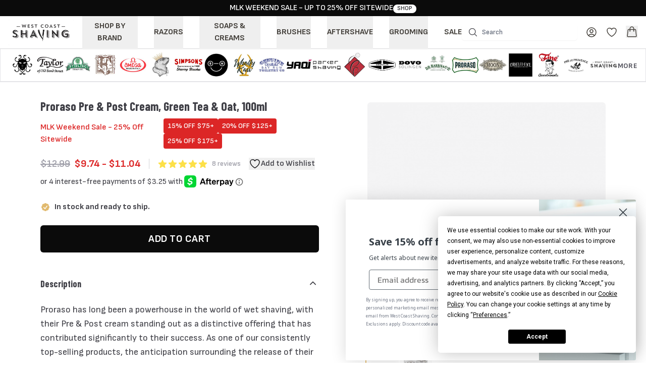

--- FILE ---
content_type: text/html; charset=UTF-8
request_url: https://www.westcoastshaving.com/products/proraso-pre-post-cream-green-tea-oat-100ml
body_size: 41343
content:
<!DOCTYPE html>
<html lang="en">
    <head>
        <script src="https://app.termly.io/resource-blocker/c8200ef5-406d-4159-a20c-df0aba6d7b6f?autoBlock=on"></script>
        <script type="application/ld+json">
          {
            "@context": "http://schema.org",
            "@type": "WebSite",
            "name": "WestCoastShaving",
            "url": "https://www.westcoastshaving.com"
          }
        </script>
        <meta charset="utf-8">
        <meta name="viewport" content="width=device-width, initial-scale=1">
        <meta property="og:site_name" content="WestCoastShaving">
        <meta property="og:type" content="website">
        <meta property="og:image:width" content="2560" />
        <meta property="og:image:height" content="1000" />
        <meta property="og:image:alt" content="Elevate your morning ritual with West Coast Shaving." />
        
        <link rel="shortcut icon" href="/images/wcs-shortcut-icon.png" type="image/png">

        <!-- Fonts -->
        <link rel="preconnect" href="https://fonts.googleapis.com">
        <link rel="preconnect" href="https://fonts.gstatic.com" crossorigin>
        <link rel="preconnect" href="https://fonts.googleapis.com">
        <link href="https://fonts.googleapis.com/css2?family=Barlow+Condensed:ital,wght@0,100;0,200;0,300;0,400;0,500;0,600;0,700;0,800;0,900;1,100;1,200;1,300;1,400;1,500;1,600;1,700;1,800;1,900&family=DM+Serif+Display:ital@0;1&family=Sofia+Sans:ital,wght@0,1..1000;1,1..1000&display=swap" rel="stylesheet">
        
        
        <!-- Scripts -->
                              <meta http-equiv="Content-Security-Policy" content="script-src 'self' 'unsafe-inline' https://www.googleadservices.com https://cdn.jsdelivr.net https://placement-api.us.afterpay.com https://static-tracking.klaviyo.com https://static.klaviyo.com https://a.klaviyo.com https://www.googletagmanager.com https://js.squarecdn.com https://connect.facebook.net https://maps.googleapis.com https://portal.afterpay.com https://www.paypalobjects.com https://www.paypal.com https://googleads.g.doubleclick.net https://js.braintreegateway.com https://app.termly.io">
            <script async type="text/javascript" src="https://static.klaviyo.com/onsite/js/klaviyo.js?company_id=hyyVH2"></script>
            <script>!function(){if(!window.klaviyo){window._klOnsite=window._klOnsite||[];try{window.klaviyo=new Proxy({},{get:function(n,i){return"push"===i?function(){var n;(n=window._klOnsite).push.apply(n,arguments)}:function(){for(var n=arguments.length,o=new Array(n),w=0;w<n;w++)o[w]=arguments[w];var t="function"==typeof o[o.length-1]?o.pop():void 0,e=new Promise((function(n){window._klOnsite.push([i].concat(o,[function(i){t&&t(i),n(i)}]))}));return e}}})}catch(n){window.klaviyo=window.klaviyo||[],window.klaviyo.push=function(){var n;(n=window._klOnsite).push.apply(n,arguments)}}}}();</script>
                  
                  <script src="https://js.braintreegateway.com/web/dropin/1.41.0/js/dropin.min.js"></script>
                <script type="text/javascript">
    const Ziggy = {"url":"https:\/\/www.westcoastshaving.com","port":null,"defaults":{},"routes":{"sanctum.csrf-cookie":{"uri":"sanctum\/csrf-cookie","methods":["GET","HEAD"]},"ignition.healthCheck":{"uri":"_ignition\/health-check","methods":["GET","HEAD"]},"ignition.executeSolution":{"uri":"_ignition\/execute-solution","methods":["POST"]},"ignition.updateConfig":{"uri":"_ignition\/update-config","methods":["POST"]},"review.get":{"uri":"api\/v1\/review","methods":["POST"]},"review.store":{"uri":"api\/v1\/reviews","methods":["POST"]},"review.update":{"uri":"api\/v1\/reviews","methods":["PATCH"]},"order_reviews.get":{"uri":"api\/v1\/order-reviews","methods":["POST"]},"product.get":{"uri":"api\/v1\/product","methods":["POST"]},"products.filter":{"uri":"api\/v1\/products","methods":["POST"]},"products.search":{"uri":"api\/v1\/products-search","methods":["POST"]},"cart.set":{"uri":"api\/v1\/cart","methods":["POST"]},"customer.create":{"uri":"api\/v1\/customers","methods":["POST"]},"shipping_address.create":{"uri":"api\/v1\/shipping-address","methods":["POST"]},"billing_address.create":{"uri":"api\/v1\/billing-address","methods":["POST"]},"billing_address.match":{"uri":"api\/v1\/billing-address-match","methods":["POST"]},"shipping.get":{"uri":"api\/v1\/shipping","methods":["POST"]},"payment.get":{"uri":"api\/v1\/payment-method","methods":["POST"]},"shipping.set":{"uri":"api\/v1\/shipping-method","methods":["POST"]},"discount.set":{"uri":"api\/v1\/discount","methods":["POST"]},"discount.delete":{"uri":"api\/v1\/discount\/{cart_id}","methods":["DELETE"],"parameters":["cart_id"]},"gift_certificate.set":{"uri":"api\/v1\/gift-certificate","methods":["POST"]},"gift_certificate.delete":{"uri":"api\/v1\/gift-certificate\/{cart_id}","methods":["DELETE"],"parameters":["cart_id"]},"wishlist.store":{"uri":"api\/v1\/wishlist","methods":["POST"]},"wishlist.delete":{"uri":"api\/v1\/wishlist-delete","methods":["POST"]},"wishlist.get":{"uri":"api\/v1\/wishlist-items","methods":["POST"]},"register":{"uri":"register","methods":["GET","HEAD"]},"login":{"uri":"login","methods":["GET","HEAD"]},"checkout.login":{"uri":"login-checkout","methods":["POST"]},"password.request":{"uri":"forgot-password","methods":["GET","HEAD"]},"password.email":{"uri":"forgot-password","methods":["POST"]},"password.reset":{"uri":"reset-password\/{token}","methods":["GET","HEAD"],"parameters":["token"]},"password.store":{"uri":"reset-password","methods":["POST"]},"verification.notice":{"uri":"verify-email","methods":["GET","HEAD"]},"verification.verify":{"uri":"verify-email\/{id}\/{hash}","methods":["GET","HEAD"],"parameters":["id","hash"]},"verification.send":{"uri":"email\/verification-notification","methods":["POST"]},"password.confirm":{"uri":"confirm-password","methods":["GET","HEAD"]},"password.update":{"uri":"password","methods":["PUT"]},"logout":{"uri":"logout","methods":["POST"]},"dashboard":{"uri":"dashboard","methods":["GET","HEAD"]},"reviews.index":{"uri":"reviews","methods":["GET","HEAD"]},"reviews.show":{"uri":"review\/{review_id}","methods":["GET","HEAD"],"parameters":["review_id"]},"profile.edit":{"uri":"profile","methods":["GET","HEAD"]},"profile.update":{"uri":"profile","methods":["PATCH"]},"profile.destroy":{"uri":"profile","methods":["DELETE"]},"pages.index":{"uri":"pages","methods":["GET","HEAD"]},"pages.create":{"uri":"pages\/create","methods":["GET","HEAD"]},"pages.store":{"uri":"pages","methods":["POST"]},"pages.show":{"uri":"pages\/{page}","methods":["GET","HEAD"],"parameters":["page"],"bindings":{"page":"id"}},"pages.content":{"uri":"pages\/{page}\/content","methods":["GET","HEAD"],"parameters":["page"],"bindings":{"page":"id"}},"pages.update":{"uri":"pages\/{page}","methods":["PATCH"],"parameters":["page"],"bindings":{"page":"id"}},"pages.destroy":{"uri":"pages\/{page}","methods":["DELETE"],"parameters":["page"],"bindings":{"page":"id"}},"photo.index":{"uri":"photo","methods":["GET","HEAD"]},"photo.create":{"uri":"photo\/create","methods":["GET","HEAD"]},"photo.store":{"uri":"photo","methods":["POST"]},"photo.show":{"uri":"photo\/{photo}","methods":["GET","HEAD"],"parameters":["photo"]},"photo.edit":{"uri":"photo\/{photo}\/edit","methods":["GET","HEAD"],"parameters":["photo"]},"photo.update":{"uri":"photo\/{photo}","methods":["PUT","PATCH"],"parameters":["photo"]},"photo.destroy":{"uri":"photo\/{photo}","methods":["DELETE"],"parameters":["photo"],"bindings":{"photo":"id"}},"photo.url":{"uri":"photo-url","methods":["GET","HEAD","POST","PUT","PATCH","DELETE","OPTIONS"]},"company.about":{"uri":"about","methods":["GET","HEAD"]},"cart.add":{"uri":"cart","methods":["POST"]},"cart.update":{"uri":"cart\/update","methods":["POST"]},"cart.remove":{"uri":"cart\/remove","methods":["POST"]},"checkout":{"uri":"checkout","methods":["GET","HEAD"]},"checkout.tracking":{"uri":"checkout\/tracking\/{order_id}","methods":["GET","HEAD"],"parameters":["order_id"]},"checkout.confirmation":{"uri":"checkout\/confirmation\/{order_id}","methods":["GET","HEAD"],"parameters":["order_id"]},"checkout.reviews":{"uri":"checkout\/reviews\/{order_id}","methods":["GET","HEAD"],"parameters":["order_id"]},"payment.set":{"uri":"checkout\/payment","methods":["POST"]},"payment.gift_certificate.set":{"uri":"checkout\/gift-certificate-payment","methods":["POST"]},"reviews.store":{"uri":"reviews","methods":["POST"]},"home":{"uri":"\/","methods":["GET","HEAD"]},"wishlist":{"uri":"wishlist","methods":["GET","HEAD"]},"brands":{"uri":"brands","methods":["GET","HEAD"]},"search":{"uri":"search","methods":["GET","HEAD"]},"public.page":{"uri":"{pathname}","methods":["GET","HEAD"],"wheres":{"pathname":"(.*)"},"parameters":["pathname"]}}};

    !function(t,r){"object"==typeof exports&&"undefined"!=typeof module?module.exports=r():"function"==typeof define&&define.amd?define(r):(t||self).route=r()}(this,function(){function t(t,r){for(var e=0;e<r.length;e++){var n=r[e];n.enumerable=n.enumerable||!1,n.configurable=!0,"value"in n&&(n.writable=!0),Object.defineProperty(t,"symbol"==typeof(o=function(t,r){if("object"!=typeof t||null===t)return t;var e=t[Symbol.toPrimitive];if(void 0!==e){var n=e.call(t,"string");if("object"!=typeof n)return n;throw new TypeError("@@toPrimitive must return a primitive value.")}return String(t)}(n.key))?o:String(o),n)}var o}function r(r,e,n){return e&&t(r.prototype,e),n&&t(r,n),Object.defineProperty(r,"prototype",{writable:!1}),r}function e(){return e=Object.assign?Object.assign.bind():function(t){for(var r=1;r<arguments.length;r++){var e=arguments[r];for(var n in e)Object.prototype.hasOwnProperty.call(e,n)&&(t[n]=e[n])}return t},e.apply(this,arguments)}function n(t){return n=Object.setPrototypeOf?Object.getPrototypeOf.bind():function(t){return t.__proto__||Object.getPrototypeOf(t)},n(t)}function o(t,r){return o=Object.setPrototypeOf?Object.setPrototypeOf.bind():function(t,r){return t.__proto__=r,t},o(t,r)}function i(t,r,e){return i=function(){if("undefined"==typeof Reflect||!Reflect.construct)return!1;if(Reflect.construct.sham)return!1;if("function"==typeof Proxy)return!0;try{return Boolean.prototype.valueOf.call(Reflect.construct(Boolean,[],function(){})),!0}catch(t){return!1}}()?Reflect.construct.bind():function(t,r,e){var n=[null];n.push.apply(n,r);var i=new(Function.bind.apply(t,n));return e&&o(i,e.prototype),i},i.apply(null,arguments)}function u(t){var r="function"==typeof Map?new Map:void 0;return u=function(t){if(null===t||-1===Function.toString.call(t).indexOf("[native code]"))return t;if("function"!=typeof t)throw new TypeError("Super expression must either be null or a function");if(void 0!==r){if(r.has(t))return r.get(t);r.set(t,e)}function e(){return i(t,arguments,n(this).constructor)}return e.prototype=Object.create(t.prototype,{constructor:{value:e,enumerable:!1,writable:!0,configurable:!0}}),o(e,t)},u(t)}var f=String.prototype.replace,a=/%20/g,c="RFC3986",l={default:c,formatters:{RFC1738:function(t){return f.call(t,a,"+")},RFC3986:function(t){return String(t)}},RFC1738:"RFC1738",RFC3986:c},s=Object.prototype.hasOwnProperty,v=Array.isArray,p=function(){for(var t=[],r=0;r<256;++r)t.push("%"+((r<16?"0":"")+r.toString(16)).toUpperCase());return t}(),y=function(t,r){for(var e=r&&r.plainObjects?Object.create(null):{},n=0;n<t.length;++n)void 0!==t[n]&&(e[n]=t[n]);return e},d={arrayToObject:y,assign:function(t,r){return Object.keys(r).reduce(function(t,e){return t[e]=r[e],t},t)},combine:function(t,r){return[].concat(t,r)},compact:function(t){for(var r=[{obj:{o:t},prop:"o"}],e=[],n=0;n<r.length;++n)for(var o=r[n],i=o.obj[o.prop],u=Object.keys(i),f=0;f<u.length;++f){var a=u[f],c=i[a];"object"==typeof c&&null!==c&&-1===e.indexOf(c)&&(r.push({obj:i,prop:a}),e.push(c))}return function(t){for(;t.length>1;){var r=t.pop(),e=r.obj[r.prop];if(v(e)){for(var n=[],o=0;o<e.length;++o)void 0!==e[o]&&n.push(e[o]);r.obj[r.prop]=n}}}(r),t},decode:function(t,r,e){var n=t.replace(/\+/g," ");if("iso-8859-1"===e)return n.replace(/%[0-9a-f]{2}/gi,unescape);try{return decodeURIComponent(n)}catch(t){return n}},encode:function(t,r,e,n,o){if(0===t.length)return t;var i=t;if("symbol"==typeof t?i=Symbol.prototype.toString.call(t):"string"!=typeof t&&(i=String(t)),"iso-8859-1"===e)return escape(i).replace(/%u[0-9a-f]{4}/gi,function(t){return"%26%23"+parseInt(t.slice(2),16)+"%3B"});for(var u="",f=0;f<i.length;++f){var a=i.charCodeAt(f);45===a||46===a||95===a||126===a||a>=48&&a<=57||a>=65&&a<=90||a>=97&&a<=122||o===l.RFC1738&&(40===a||41===a)?u+=i.charAt(f):a<128?u+=p[a]:a<2048?u+=p[192|a>>6]+p[128|63&a]:a<55296||a>=57344?u+=p[224|a>>12]+p[128|a>>6&63]+p[128|63&a]:(a=65536+((1023&a)<<10|1023&i.charCodeAt(f+=1)),u+=p[240|a>>18]+p[128|a>>12&63]+p[128|a>>6&63]+p[128|63&a])}return u},isBuffer:function(t){return!(!t||"object"!=typeof t||!(t.constructor&&t.constructor.isBuffer&&t.constructor.isBuffer(t)))},isRegExp:function(t){return"[object RegExp]"===Object.prototype.toString.call(t)},maybeMap:function(t,r){if(v(t)){for(var e=[],n=0;n<t.length;n+=1)e.push(r(t[n]));return e}return r(t)},merge:function t(r,e,n){if(!e)return r;if("object"!=typeof e){if(v(r))r.push(e);else{if(!r||"object"!=typeof r)return[r,e];(n&&(n.plainObjects||n.allowPrototypes)||!s.call(Object.prototype,e))&&(r[e]=!0)}return r}if(!r||"object"!=typeof r)return[r].concat(e);var o=r;return v(r)&&!v(e)&&(o=y(r,n)),v(r)&&v(e)?(e.forEach(function(e,o){if(s.call(r,o)){var i=r[o];i&&"object"==typeof i&&e&&"object"==typeof e?r[o]=t(i,e,n):r.push(e)}else r[o]=e}),r):Object.keys(e).reduce(function(r,o){var i=e[o];return r[o]=s.call(r,o)?t(r[o],i,n):i,r},o)}},b=Object.prototype.hasOwnProperty,h={brackets:function(t){return t+"[]"},comma:"comma",indices:function(t,r){return t+"["+r+"]"},repeat:function(t){return t}},g=Array.isArray,m=String.prototype.split,j=Array.prototype.push,w=function(t,r){j.apply(t,g(r)?r:[r])},O=Date.prototype.toISOString,E=l.default,R={addQueryPrefix:!1,allowDots:!1,charset:"utf-8",charsetSentinel:!1,delimiter:"&",encode:!0,encoder:d.encode,encodeValuesOnly:!1,format:E,formatter:l.formatters[E],indices:!1,serializeDate:function(t){return O.call(t)},skipNulls:!1,strictNullHandling:!1},S=function t(r,e,n,o,i,u,f,a,c,l,s,v,p,y){var b,h=r;if("function"==typeof f?h=f(e,h):h instanceof Date?h=l(h):"comma"===n&&g(h)&&(h=d.maybeMap(h,function(t){return t instanceof Date?l(t):t})),null===h){if(o)return u&&!p?u(e,R.encoder,y,"key",s):e;h=""}if("string"==typeof(b=h)||"number"==typeof b||"boolean"==typeof b||"symbol"==typeof b||"bigint"==typeof b||d.isBuffer(h)){if(u){var j=p?e:u(e,R.encoder,y,"key",s);if("comma"===n&&p){for(var O=m.call(String(h),","),E="",S=0;S<O.length;++S)E+=(0===S?"":",")+v(u(O[S],R.encoder,y,"value",s));return[v(j)+"="+E]}return[v(j)+"="+v(u(h,R.encoder,y,"value",s))]}return[v(e)+"="+v(String(h))]}var T,k=[];if(void 0===h)return k;if("comma"===n&&g(h))T=[{value:h.length>0?h.join(",")||null:void 0}];else if(g(f))T=f;else{var x=Object.keys(h);T=a?x.sort(a):x}for(var N=0;N<T.length;++N){var C=T[N],A="object"==typeof C&&void 0!==C.value?C.value:h[C];if(!i||null!==A){var D=g(h)?"function"==typeof n?n(e,C):e:e+(c?"."+C:"["+C+"]");w(k,t(A,D,n,o,i,u,f,a,c,l,s,v,p,y))}}return k},T=Object.prototype.hasOwnProperty,k=Array.isArray,x={allowDots:!1,allowPrototypes:!1,arrayLimit:20,charset:"utf-8",charsetSentinel:!1,comma:!1,decoder:d.decode,delimiter:"&",depth:5,ignoreQueryPrefix:!1,interpretNumericEntities:!1,parameterLimit:1e3,parseArrays:!0,plainObjects:!1,strictNullHandling:!1},N=function(t){return t.replace(/&#(\d+);/g,function(t,r){return String.fromCharCode(parseInt(r,10))})},C=function(t,r){return t&&"string"==typeof t&&r.comma&&t.indexOf(",")>-1?t.split(","):t},A=function(t,r,e,n){if(t){var o=e.allowDots?t.replace(/\.([^.[]+)/g,"[$1]"):t,i=/(\[[^[\]]*])/g,u=e.depth>0&&/(\[[^[\]]*])/.exec(o),f=u?o.slice(0,u.index):o,a=[];if(f){if(!e.plainObjects&&T.call(Object.prototype,f)&&!e.allowPrototypes)return;a.push(f)}for(var c=0;e.depth>0&&null!==(u=i.exec(o))&&c<e.depth;){if(c+=1,!e.plainObjects&&T.call(Object.prototype,u[1].slice(1,-1))&&!e.allowPrototypes)return;a.push(u[1])}return u&&a.push("["+o.slice(u.index)+"]"),function(t,r,e,n){for(var o=n?r:C(r,e),i=t.length-1;i>=0;--i){var u,f=t[i];if("[]"===f&&e.parseArrays)u=[].concat(o);else{u=e.plainObjects?Object.create(null):{};var a="["===f.charAt(0)&&"]"===f.charAt(f.length-1)?f.slice(1,-1):f,c=parseInt(a,10);e.parseArrays||""!==a?!isNaN(c)&&f!==a&&String(c)===a&&c>=0&&e.parseArrays&&c<=e.arrayLimit?(u=[])[c]=o:"__proto__"!==a&&(u[a]=o):u={0:o}}o=u}return o}(a,r,e,n)}},D=function(t,r){var e=function(t){if(!t)return x;if(null!=t.decoder&&"function"!=typeof t.decoder)throw new TypeError("Decoder has to be a function.");if(void 0!==t.charset&&"utf-8"!==t.charset&&"iso-8859-1"!==t.charset)throw new TypeError("The charset option must be either utf-8, iso-8859-1, or undefined");return{allowDots:void 0===t.allowDots?x.allowDots:!!t.allowDots,allowPrototypes:"boolean"==typeof t.allowPrototypes?t.allowPrototypes:x.allowPrototypes,arrayLimit:"number"==typeof t.arrayLimit?t.arrayLimit:x.arrayLimit,charset:void 0===t.charset?x.charset:t.charset,charsetSentinel:"boolean"==typeof t.charsetSentinel?t.charsetSentinel:x.charsetSentinel,comma:"boolean"==typeof t.comma?t.comma:x.comma,decoder:"function"==typeof t.decoder?t.decoder:x.decoder,delimiter:"string"==typeof t.delimiter||d.isRegExp(t.delimiter)?t.delimiter:x.delimiter,depth:"number"==typeof t.depth||!1===t.depth?+t.depth:x.depth,ignoreQueryPrefix:!0===t.ignoreQueryPrefix,interpretNumericEntities:"boolean"==typeof t.interpretNumericEntities?t.interpretNumericEntities:x.interpretNumericEntities,parameterLimit:"number"==typeof t.parameterLimit?t.parameterLimit:x.parameterLimit,parseArrays:!1!==t.parseArrays,plainObjects:"boolean"==typeof t.plainObjects?t.plainObjects:x.plainObjects,strictNullHandling:"boolean"==typeof t.strictNullHandling?t.strictNullHandling:x.strictNullHandling}}(r);if(""===t||null==t)return e.plainObjects?Object.create(null):{};for(var n="string"==typeof t?function(t,r){var e,n={},o=(r.ignoreQueryPrefix?t.replace(/^\?/,""):t).split(r.delimiter,Infinity===r.parameterLimit?void 0:r.parameterLimit),i=-1,u=r.charset;if(r.charsetSentinel)for(e=0;e<o.length;++e)0===o[e].indexOf("utf8=")&&("utf8=%E2%9C%93"===o[e]?u="utf-8":"utf8=%26%2310003%3B"===o[e]&&(u="iso-8859-1"),i=e,e=o.length);for(e=0;e<o.length;++e)if(e!==i){var f,a,c=o[e],l=c.indexOf("]="),s=-1===l?c.indexOf("="):l+1;-1===s?(f=r.decoder(c,x.decoder,u,"key"),a=r.strictNullHandling?null:""):(f=r.decoder(c.slice(0,s),x.decoder,u,"key"),a=d.maybeMap(C(c.slice(s+1),r),function(t){return r.decoder(t,x.decoder,u,"value")})),a&&r.interpretNumericEntities&&"iso-8859-1"===u&&(a=N(a)),c.indexOf("[]=")>-1&&(a=k(a)?[a]:a),n[f]=T.call(n,f)?d.combine(n[f],a):a}return n}(t,e):t,o=e.plainObjects?Object.create(null):{},i=Object.keys(n),u=0;u<i.length;++u){var f=i[u],a=A(f,n[f],e,"string"==typeof t);o=d.merge(o,a,e)}return d.compact(o)},$=/*#__PURE__*/function(){function t(t,r,e){var n,o;this.name=t,this.definition=r,this.bindings=null!=(n=r.bindings)?n:{},this.wheres=null!=(o=r.wheres)?o:{},this.config=e}var e=t.prototype;return e.matchesUrl=function(t){var r=this;if(!this.definition.methods.includes("GET"))return!1;var e=this.template.replace(/(\/?){([^}?]*)(\??)}/g,function(t,e,n,o){var i,u="(?<"+n+">"+((null==(i=r.wheres[n])?void 0:i.replace(/(^\^)|(\$$)/g,""))||"[^/?]+")+")";return o?"("+e+u+")?":""+e+u}).replace(/^\w+:\/\//,""),n=t.replace(/^\w+:\/\//,"").split("?"),o=n[0],i=n[1],u=new RegExp("^"+e+"/?$").exec(decodeURI(o));if(u){for(var f in u.groups)u.groups[f]="string"==typeof u.groups[f]?decodeURIComponent(u.groups[f]):u.groups[f];return{params:u.groups,query:D(i)}}return!1},e.compile=function(t){var r=this;return this.parameterSegments.length?this.template.replace(/{([^}?]+)(\??)}/g,function(e,n,o){var i,u;if(!o&&[null,void 0].includes(t[n]))throw new Error("Ziggy error: '"+n+"' parameter is required for route '"+r.name+"'.");if(r.wheres[n]&&!new RegExp("^"+(o?"("+r.wheres[n]+")?":r.wheres[n])+"$").test(null!=(u=t[n])?u:""))throw new Error("Ziggy error: '"+n+"' parameter does not match required format '"+r.wheres[n]+"' for route '"+r.name+"'.");return encodeURI(null!=(i=t[n])?i:"").replace(/%7C/g,"|").replace(/%25/g,"%").replace(/\$/g,"%24")}).replace(this.origin+"//",this.origin+"/").replace(/\/+$/,""):this.template},r(t,[{key:"template",get:function(){var t=(this.origin+"/"+this.definition.uri).replace(/\/+$/,"");return""===t?"/":t}},{key:"origin",get:function(){return this.config.absolute?this.definition.domain?""+this.config.url.match(/^\w+:\/\//)[0]+this.definition.domain+(this.config.port?":"+this.config.port:""):this.config.url:""}},{key:"parameterSegments",get:function(){var t,r;return null!=(t=null==(r=this.template.match(/{[^}?]+\??}/g))?void 0:r.map(function(t){return{name:t.replace(/{|\??}/g,""),required:!/\?}$/.test(t)}}))?t:[]}}]),t}(),F=/*#__PURE__*/function(t){var n,i;function u(r,n,o,i){var u;if(void 0===o&&(o=!0),(u=t.call(this)||this).t=null!=i?i:"undefined"!=typeof Ziggy?Ziggy:null==globalThis?void 0:globalThis.Ziggy,u.t=e({},u.t,{absolute:o}),r){if(!u.t.routes[r])throw new Error("Ziggy error: route '"+r+"' is not in the route list.");u.i=new $(r,u.t.routes[r],u.t),u.u=u.l(n)}return u}i=t,(n=u).prototype=Object.create(i.prototype),n.prototype.constructor=n,o(n,i);var f=u.prototype;return f.toString=function(){var t=this,r=Object.keys(this.u).filter(function(r){return!t.i.parameterSegments.some(function(t){return t.name===r})}).filter(function(t){return"_query"!==t}).reduce(function(r,n){var o;return e({},r,((o={})[n]=t.u[n],o))},{});return this.i.compile(this.u)+function(t,r){var e,n=t,o=function(t){if(!t)return R;if(null!=t.encoder&&"function"!=typeof t.encoder)throw new TypeError("Encoder has to be a function.");var r=t.charset||R.charset;if(void 0!==t.charset&&"utf-8"!==t.charset&&"iso-8859-1"!==t.charset)throw new TypeError("The charset option must be either utf-8, iso-8859-1, or undefined");var e=l.default;if(void 0!==t.format){if(!b.call(l.formatters,t.format))throw new TypeError("Unknown format option provided.");e=t.format}var n=l.formatters[e],o=R.filter;return("function"==typeof t.filter||g(t.filter))&&(o=t.filter),{addQueryPrefix:"boolean"==typeof t.addQueryPrefix?t.addQueryPrefix:R.addQueryPrefix,allowDots:void 0===t.allowDots?R.allowDots:!!t.allowDots,charset:r,charsetSentinel:"boolean"==typeof t.charsetSentinel?t.charsetSentinel:R.charsetSentinel,delimiter:void 0===t.delimiter?R.delimiter:t.delimiter,encode:"boolean"==typeof t.encode?t.encode:R.encode,encoder:"function"==typeof t.encoder?t.encoder:R.encoder,encodeValuesOnly:"boolean"==typeof t.encodeValuesOnly?t.encodeValuesOnly:R.encodeValuesOnly,filter:o,format:e,formatter:n,serializeDate:"function"==typeof t.serializeDate?t.serializeDate:R.serializeDate,skipNulls:"boolean"==typeof t.skipNulls?t.skipNulls:R.skipNulls,sort:"function"==typeof t.sort?t.sort:null,strictNullHandling:"boolean"==typeof t.strictNullHandling?t.strictNullHandling:R.strictNullHandling}}(r);"function"==typeof o.filter?n=(0,o.filter)("",n):g(o.filter)&&(e=o.filter);var i=[];if("object"!=typeof n||null===n)return"";var u=h[r&&r.arrayFormat in h?r.arrayFormat:r&&"indices"in r?r.indices?"indices":"repeat":"indices"];e||(e=Object.keys(n)),o.sort&&e.sort(o.sort);for(var f=0;f<e.length;++f){var a=e[f];o.skipNulls&&null===n[a]||w(i,S(n[a],a,u,o.strictNullHandling,o.skipNulls,o.encode?o.encoder:null,o.filter,o.sort,o.allowDots,o.serializeDate,o.format,o.formatter,o.encodeValuesOnly,o.charset))}var c=i.join(o.delimiter),s=!0===o.addQueryPrefix?"?":"";return o.charsetSentinel&&(s+="iso-8859-1"===o.charset?"utf8=%26%2310003%3B&":"utf8=%E2%9C%93&"),c.length>0?s+c:""}(e({},r,this.u._query),{addQueryPrefix:!0,arrayFormat:"indices",encodeValuesOnly:!0,skipNulls:!0,encoder:function(t,r){return"boolean"==typeof t?Number(t):r(t)}})},f.v=function(t){var r=this;t?this.t.absolute&&t.startsWith("/")&&(t=this.p().host+t):t=this.h();var n={},o=Object.entries(this.t.routes).find(function(e){return n=new $(e[0],e[1],r.t).matchesUrl(t)})||[void 0,void 0];return e({name:o[0]},n,{route:o[1]})},f.h=function(){var t=this.p(),r=t.pathname,e=t.search;return(this.t.absolute?t.host+r:r.replace(this.t.url.replace(/^\w*:\/\/[^/]+/,""),"").replace(/^\/+/,"/"))+e},f.current=function(t,r){var n=this.v(),o=n.name,i=n.params,u=n.query,f=n.route;if(!t)return o;var a=new RegExp("^"+t.replace(/\./g,"\\.").replace(/\*/g,".*")+"$").test(o);if([null,void 0].includes(r)||!a)return a;var c=new $(o,f,this.t);r=this.l(r,c);var l=e({},i,u);return!(!Object.values(r).every(function(t){return!t})||Object.values(l).some(function(t){return void 0!==t}))||function t(r,e){return Object.entries(r).every(function(r){var n=r[0],o=r[1];return Array.isArray(o)&&Array.isArray(e[n])?o.every(function(t){return e[n].includes(t)}):"object"==typeof o&&"object"==typeof e[n]&&null!==o&&null!==e[n]?t(o,e[n]):e[n]==o})}(r,l)},f.p=function(){var t,r,e,n,o,i,u="undefined"!=typeof window?window.location:{},f=u.host,a=u.pathname,c=u.search;return{host:null!=(t=null==(r=this.t.location)?void 0:r.host)?t:void 0===f?"":f,pathname:null!=(e=null==(n=this.t.location)?void 0:n.pathname)?e:void 0===a?"":a,search:null!=(o=null==(i=this.t.location)?void 0:i.search)?o:void 0===c?"":c}},f.has=function(t){return Object.keys(this.t.routes).includes(t)},f.l=function(t,r){var n=this;void 0===t&&(t={}),void 0===r&&(r=this.i),null!=t||(t={}),t=["string","number"].includes(typeof t)?[t]:t;var o=r.parameterSegments.filter(function(t){return!n.t.defaults[t.name]});if(Array.isArray(t))t=t.reduce(function(t,r,n){var i,u;return e({},t,o[n]?((i={})[o[n].name]=r,i):"object"==typeof r?r:((u={})[r]="",u))},{});else if(1===o.length&&!t[o[0].name]&&(t.hasOwnProperty(Object.values(r.bindings)[0])||t.hasOwnProperty("id"))){var i;(i={})[o[0].name]=t,t=i}return e({},this.g(r),this.m(t,r))},f.g=function(t){var r=this;return t.parameterSegments.filter(function(t){return r.t.defaults[t.name]}).reduce(function(t,n,o){var i,u=n.name;return e({},t,((i={})[u]=r.t.defaults[u],i))},{})},f.m=function(t,r){var n=r.bindings,o=r.parameterSegments;return Object.entries(t).reduce(function(t,r){var i,u,f=r[0],a=r[1];if(!a||"object"!=typeof a||Array.isArray(a)||!o.some(function(t){return t.name===f}))return e({},t,((u={})[f]=a,u));if(!a.hasOwnProperty(n[f])){if(!a.hasOwnProperty("id"))throw new Error("Ziggy error: object passed as '"+f+"' parameter is missing route model binding key '"+n[f]+"'.");n[f]="id"}return e({},t,((i={})[f]=a[n[f]],i))},{})},f.valueOf=function(){return this.toString()},f.check=function(t){return this.has(t)},r(u,[{key:"params",get:function(){var t=this.v();return e({},t.params,t.query)}}]),u}(/*#__PURE__*/u(String));return function(t,r,e,n){var o=new F(t,r,e,n);return t?o.toString():o}});

</script>        <link rel="preload" as="style" href="https://www.westcoastshaving.com/build/assets/app-DGsNJVT1.css" /><link rel="modulepreload" href="https://www.westcoastshaving.com/build/assets/app-DjjX18T_.js" /><link rel="modulepreload" href="https://www.westcoastshaving.com/build/assets/Product-CZ9MJceh.js" /><link rel="modulepreload" href="https://www.westcoastshaving.com/build/assets/GuestLayout-65ai1sIc.js" /><link rel="modulepreload" href="https://www.westcoastshaving.com/build/assets/ProductDialog-Dpx7wFIF.js" /><link rel="modulepreload" href="https://www.westcoastshaving.com/build/assets/ProductsLeft-CcFL-q8a.js" /><link rel="modulepreload" href="https://www.westcoastshaving.com/build/assets/WishlistButton-cQbY_gi8.js" /><link rel="modulepreload" href="https://www.westcoastshaving.com/build/assets/Schema-BfmD7JZO.js" /><link rel="modulepreload" href="https://www.westcoastshaving.com/build/assets/Tracking-DQdm-iEj.js" /><link rel="modulepreload" href="https://www.westcoastshaving.com/build/assets/StarIcon-CmiPlwVe.js" /><link rel="modulepreload" href="https://www.westcoastshaving.com/build/assets/CheckBadgeIcon-C0WOyAQo.js" /><link rel="modulepreload" href="https://www.westcoastshaving.com/build/assets/ChevronUpIcon-XKxNkDL-.js" /><link rel="modulepreload" href="https://www.westcoastshaving.com/build/assets/disclosure-D9dqsi69.js" /><link rel="modulepreload" href="https://www.westcoastshaving.com/build/assets/tabs-DfdZDQXj.js" /><link rel="modulepreload" href="https://www.westcoastshaving.com/build/assets/dialog-Cu5UdiDa.js" /><link rel="modulepreload" href="https://www.westcoastshaving.com/build/assets/portal-DsM4k9FD.js" /><link rel="modulepreload" href="https://www.westcoastshaving.com/build/assets/keyboard-CNCzVVFj.js" /><link rel="modulepreload" href="https://www.westcoastshaving.com/build/assets/hidden-x8ilKn5E.js" /><link rel="modulepreload" href="https://www.westcoastshaving.com/build/assets/micro-task-CxIZtCgj.js" /><link rel="modulepreload" href="https://www.westcoastshaving.com/build/assets/transition-BQ73NvOE.js" /><link rel="modulepreload" href="https://www.westcoastshaving.com/build/assets/open-closed-BHyAZip7.js" /><link rel="modulepreload" href="https://www.westcoastshaving.com/build/assets/index-CVDtMV4G.js" /><link rel="modulepreload" href="https://www.westcoastshaving.com/build/assets/XMarkIcon-C9wUaESn.js" /><link rel="modulepreload" href="https://www.westcoastshaving.com/build/assets/popover-BQZtAAoE.js" /><link rel="modulepreload" href="https://www.westcoastshaving.com/build/assets/use-resolve-button-type-8X4IymCG.js" /><link rel="modulepreload" href="https://www.westcoastshaving.com/build/assets/Skeleton-DyCxGcId.js" /><link rel="modulepreload" href="https://www.westcoastshaving.com/build/assets/_plugin-vue_export-helper-DlAUqK2U.js" /><link rel="modulepreload" href="https://www.westcoastshaving.com/build/assets/ApplicationLogo-DQ2_i0Yd.js" /><link rel="modulepreload" href="https://www.westcoastshaving.com/build/assets/SecondaryButton-D8W6FEwx.js" /><link rel="stylesheet" href="https://www.westcoastshaving.com/build/assets/app-DGsNJVT1.css" /><script type="module" src="https://www.westcoastshaving.com/build/assets/app-DjjX18T_.js"></script><script type="module" src="https://www.westcoastshaving.com/build/assets/Product-CZ9MJceh.js"></script>        <meta name="description" content="Proraso Pre & Post Cream, Green Tea & Oat, 100ml- Available today from $12.99" inertia>
<meta property="og:title" content="Proraso Pre & Post Cream, Green Tea & Oat, 100ml" inertia>
<meta property="og:description" content="Proraso Pre & Post Cream, Green Tea & Oat, 100ml- Available today from $12.99" inertia>
<meta property="og:url" content="https://www.westcoastshaving.com/products/proraso-pre-post-cream-green-tea-oat-100ml" inertia>
<meta name="twitter:title" content="Proraso Pre & Post Cream, Green Tea & Oat, 100ml" inertia>
<meta name="twitter:description" content="Proraso Pre & Post Cream, Green Tea & Oat, 100ml- Available today from $12.99" inertia>
<link rel="canonical" href="https://www.westcoastshaving.com/products/proraso-pre-post-cream-green-tea-oat-100ml" inertia>
<link rel="preload" as="image" href="https://d1f322m3y2l5v3.cloudfront.net/products/images/PS-PRO-002MainMerch RAW.jpg?format=webp" inertia>
<link rel="preload" as="image" href="https://d1f322m3y2l5v3.cloudfront.net/products/images/Proraso-Pre-Post-Cream-Green-Tea-Oat-100ml-2.jpg?format=webp" inertia>
<meta property="og:image" content="https://d1f322m3y2l5v3.cloudfront.net/products/thumbs/PS-PRO-002MainMerch RAW.jpg" inertia>
<meta property="og:image:secure_url" content="https://d1f322m3y2l5v3.cloudfront.net/products/thumbs/PS-PRO-002MainMerch RAW.jpg" inertia>
<meta name="twitter:card" content="summary_large_image" inertia>
<meta property="twitter:image" content="https://d1f322m3y2l5v3.cloudfront.net/products/thumbs/PS-PRO-002MainMerch RAW.jpg" inertia>
<title inertia>Proraso Pre & Post Cream, Green Tea & Oat, 100ml - West Coast Shaving</title>    </head>
    <body class="font-sans antialiased bg-white text-gray-600">
      <div name="termly-embed" data-id="424c4a9e-9a9d-4345-ade9-92e8642c36ee"></div>
                  <noscript>
            <iframe src="https://www.googletagmanager.com/ns.html?id=GTM-WLVKBC6S" height="0" width="0" style="display:none;visibility:hidden"></iframe>
          </noscript>
                <div id="app" data-page="{&quot;component&quot;:&quot;Public/Product&quot;,&quot;props&quot;:{&quot;errors&quot;:{},&quot;auth&quot;:{&quot;user&quot;:null},&quot;config&quot;:{&quot;app_theme&quot;:&quot;westcoastshaving&quot;,&quot;app_name&quot;:&quot;WestCoastShaving&quot;,&quot;app_url&quot;:&quot;https://www.westcoastshaving.com&quot;,&quot;app_env&quot;:&quot;production&quot;,&quot;bucket_url&quot;:&quot;https://d1f322m3y2l5v3.cloudfront.net/products/&quot;,&quot;s3_photos&quot;:&quot;https://wcs-live-site.s3.amazonaws.com/&quot;,&quot;after_pay&quot;:{&quot;messaging_script&quot;:&quot;https://js.squarecdn.com/square-marketplace.js&quot;,&quot;checkout_express_script&quot;:&quot;https://portal.afterpay.com/afterpay.js&quot;,&quot;product_mpid&quot;:&quot;46801dc8-4ca4-43cb-9532-0f108fed0e3e&quot;,&quot;product_placement_id&quot;:&quot;90962da4-5630-47e7-88bc-c77e67128d9a&quot;},&quot;navigation&quot;:{&quot;brands&quot;:[{&quot;href&quot;:&quot;/&quot;,&quot;name&quot;:&quot;Browse Brands&quot;,&quot;src&quot;:&quot;https://wcs-live-site.s3.amazonaws.com/photos/WCS%20Brand%20Icon-1745528972.jpg&quot;},{&quot;href&quot;:&quot;/ariana-evans&quot;,&quot;src&quot;:&quot;https://wcs-live-site.s3.us-east-1.amazonaws.com/brands/ariana-evans.jpg&quot;,&quot;name&quot;:&quot;Ariana &amp; Evans&quot;,&quot;alt&quot;:&quot;Ariana &amp; Evans Logo&quot;},{&quot;href&quot;:&quot;/collections/taylor-of-old-bond-street&quot;,&quot;src&quot;:&quot;https://wcs-live-site.s3.us-east-1.amazonaws.com/brands/taylor-bond.jpg&quot;,&quot;name&quot;:&quot;Taylor of Old Bond Street&quot;,&quot;alt&quot;:&quot;Taylor of Old Bond Street Logo&quot;},{&quot;href&quot;:&quot;/collections/stirling-soap-company&quot;,&quot;src&quot;:&quot;https://wcs-live-site.s3.us-east-1.amazonaws.com/brands/stirling.jpg&quot;,&quot;name&quot;:&quot;Stirling Soap Company&quot;,&quot;alt&quot;:&quot;Stirling Soap Company Logo&quot;},{&quot;href&quot;:&quot;/geo-f-trumper&quot;,&quot;src&quot;:&quot;https://wcs-live-site.s3.us-east-1.amazonaws.com/brands/geo-trumper.jpg&quot;,&quot;name&quot;:&quot;Geo F Trumper&quot;,&quot;alt&quot;:&quot;Geo F Trumper Logo&quot;},{&quot;href&quot;:&quot;/collections/omega&quot;,&quot;src&quot;:&quot;https://wcs-live-site.s3.us-east-1.amazonaws.com/brands/omega.jpg&quot;,&quot;name&quot;:&quot;Omega&quot;,&quot;alt&quot;:&quot;Omega Logo&quot;},{&quot;href&quot;:&quot;/noble-otter&quot;,&quot;src&quot;:&quot;https://wcs-live-site.s3.us-east-1.amazonaws.com/brands/noble-otter.jpg&quot;,&quot;name&quot;:&quot;Noble Otter&quot;,&quot;alt&quot;:&quot;Noble Otter Logo&quot;},{&quot;href&quot;:&quot;/collections/simpson&quot;,&quot;src&quot;:&quot;https://wcs-live-site.s3.us-east-1.amazonaws.com/brands/simpson.jpg&quot;,&quot;name&quot;:&quot;Simpsons Shaving&quot;,&quot;alt&quot;:&quot;Simpsons Shaving Logo&quot;},{&quot;href&quot;:&quot;/collections/barrister-mann&quot;,&quot;src&quot;:&quot;https://wcs-live-site.s3.us-east-1.amazonaws.com/brands/barrister.jpg&quot;,&quot;name&quot;:&quot;Barrister Mann&quot;,&quot;alt&quot;:&quot;Barrister Mann Logo&quot;},{&quot;href&quot;:&quot;/wholly-kaw&quot;,&quot;src&quot;:&quot;https://wcs-live-site.s3.us-east-1.amazonaws.com/brands/wholly-kaw.jpg&quot;,&quot;name&quot;:&quot;Wholly Kaw&quot;,&quot;alt&quot;:&quot;Wholly Kaw Logo&quot;},{&quot;href&quot;:&quot;/ogallala-bay-rum&quot;,&quot;src&quot;:&quot;https://wcs-live-site.s3.us-east-1.amazonaws.com/brands/ogallala.jpg&quot;,&quot;name&quot;:&quot;Ogallala Bay Rum&quot;,&quot;alt&quot;:&quot;Ogallala Bay Rum Logo&quot;},{&quot;href&quot;:&quot;/collections/yaqi&quot;,&quot;src&quot;:&quot;https://wcs-live-site.s3.us-east-1.amazonaws.com/brands/yaqi.jpg&quot;,&quot;name&quot;:&quot;Yaqi&quot;,&quot;alt&quot;:&quot;Yaqi Logo&quot;},{&quot;href&quot;:&quot;/parker-shaving&quot;,&quot;src&quot;:&quot;https://wcs-live-site.s3.us-east-1.amazonaws.com/brands/parker.jpg&quot;,&quot;name&quot;:&quot;Parker Shaving&quot;,&quot;alt&quot;:&quot;Parker Shaving Logo&quot;},{&quot;href&quot;:&quot;/collections/caties-bubbles&quot;,&quot;src&quot;:&quot;https://wcs-live-site.s3.us-east-1.amazonaws.com/brands/caties-bubbles.jpg&quot;,&quot;name&quot;:&quot;Caties Bubbles&quot;,&quot;alt&quot;:&quot;Caties Bubbles Logo&quot;},{&quot;href&quot;:&quot;/collections/merkur&quot;,&quot;src&quot;:&quot;https://wcs-live-site.s3.us-east-1.amazonaws.com/brands/merkur.jpg&quot;,&quot;name&quot;:&quot;Merkur&quot;,&quot;alt&quot;:&quot;Merkur Logo&quot;},{&quot;href&quot;:&quot;/collections/dovo&quot;,&quot;src&quot;:&quot;https://wcs-live-site.s3.us-east-1.amazonaws.com/brands/dovo.jpg&quot;,&quot;name&quot;:&quot;Dovo&quot;,&quot;alt&quot;:&quot;Dovo Logo&quot;},{&quot;href&quot;:&quot;/dr-harris&quot;,&quot;src&quot;:&quot;https://wcs-live-site.s3.us-east-1.amazonaws.com/brands/dr-harris.jpg&quot;,&quot;name&quot;:&quot;D.R. Harris Co&quot;,&quot;alt&quot;:&quot;D.R. Harris Co Logo&quot;},{&quot;href&quot;:&quot;/collections/proraso&quot;,&quot;src&quot;:&quot;https://wcs-live-site.s3.us-east-1.amazonaws.com/brands/proraso.jpg&quot;,&quot;name&quot;:&quot;Proraso&quot;,&quot;alt&quot;:&quot;Proraso Logo&quot;},{&quot;href&quot;:&quot;/moon-soaps&quot;,&quot;src&quot;:&quot;https://wcs-live-site.s3.us-east-1.amazonaws.com/brands/moon.jpg&quot;,&quot;name&quot;:&quot;Moon Soaps&quot;,&quot;alt&quot;:&quot;Moon Soaps Logo&quot;},{&quot;href&quot;:&quot;/chiseled-face&quot;,&quot;src&quot;:&quot;https://wcs-live-site.s3.us-east-1.amazonaws.com/brands/chiseled-face.jpg&quot;,&quot;name&quot;:&quot;Chiseled Face&quot;,&quot;alt&quot;:&quot;Chiseled Face Logo&quot;},{&quot;href&quot;:&quot;/collections/fine-accoutrements&quot;,&quot;src&quot;:&quot;https://wcs-live-site.s3.us-east-1.amazonaws.com/brands/fine.jpg&quot;,&quot;name&quot;:&quot;Fine Accoutrements&quot;,&quot;alt&quot;:&quot;Fine Accoutrements Logo&quot;},{&quot;href&quot;:&quot;/shop-brands?filters[]=primary_brand_item_name%20%3D%20%27Pre%20de%20Provence%27&quot;,&quot;src&quot;:&quot;https://wcs-live-site.s3.us-east-1.amazonaws.com/brands/pre.jpg&quot;,&quot;name&quot;:&quot;Pre de Provence&quot;,&quot;alt&quot;:&quot;Pre de Provence Logo&quot;},{&quot;href&quot;:&quot;/west-coast-shaving-supplies&quot;,&quot;src&quot;:&quot;https://wcs-live-site.s3.us-east-1.amazonaws.com/brands/wcs.jpg&quot;,&quot;name&quot;:&quot;West Coast Shaving&quot;,&quot;alt&quot;:&quot;West Coast Shaving Logo&quot;}],&quot;categories&quot;:[{&quot;id&quot;:&quot;brand&quot;,&quot;name&quot;:&quot;Shop By Brand&quot;,&quot;href&quot;:&quot;#&quot;,&quot;featured&quot;:{&quot;name&quot;:&quot;Taylor of Old Bond Street&quot;,&quot;href&quot;:&quot;/collections/taylor-of-old-bond-street&quot;,&quot;imageSrc&quot;:&quot;https://wcs-live-site.s3.us-east-1.amazonaws.com/nav/featured/48.jpg&quot;,&quot;imageAlt&quot;:&quot;Taylor of Old Bond Street&quot;},&quot;banners&quot;:[{&quot;name&quot;:&quot;Ariana &amp; Evans&quot;,&quot;href&quot;:&quot;/ariana-evans&quot;,&quot;imageSrc&quot;:&quot;https://wcs-live-site.s3.us-east-1.amazonaws.com/nav/banners/2.jpg&quot;,&quot;imageAlt&quot;:&quot;Ariana &amp; Evans&quot;},{&quot;name&quot;:&quot;Stirling Soap Co.&quot;,&quot;href&quot;:&quot;/collections/stirling-soap-company&quot;,&quot;imageSrc&quot;:&quot;https://wcs-live-site.s3.us-east-1.amazonaws.com/nav/banners/39.jpg&quot;,&quot;imageAlt&quot;:&quot;Stirling Soap Co.&quot;}],&quot;sections&quot;:[[{&quot;id&quot;:&quot;brands&quot;,&quot;name&quot;:&quot;&quot;,&quot;items&quot;:[{&quot;name&quot;:&quot;Antica Barbieria Colla&quot;,&quot;href&quot;:&quot;/shop-brands?filters[]=primary_brand_item_name%20%3D%20%27Antica%20Barbieria%20Colla%27&quot;},{&quot;name&quot;:&quot;Ariana &amp; Evans&quot;,&quot;href&quot;:&quot;/ariana-evans&quot;},{&quot;name&quot;:&quot;Barrister Mann&quot;,&quot;href&quot;:&quot;/collections/barrister-mann&quot;},{&quot;name&quot;:&quot;Billy Jealousy&quot;,&quot;href&quot;:&quot;/billy-jealousy&quot;},{&quot;name&quot;:&quot;Captain Fawcett&quot;,&quot;href&quot;:&quot;/captain-fawcett&quot;},{&quot;name&quot;:&quot;Captains Choice&quot;,&quot;href&quot;:&quot;/captains-choice&quot;},{&quot;name&quot;:&quot;Castle Forbes&quot;,&quot;href&quot;:&quot;/collections/castle-forbes&quot;},{&quot;name&quot;:&quot;Cella&quot;,&quot;href&quot;:&quot;/cella&quot;},{&quot;name&quot;:&quot;Chiseled Face&quot;,&quot;href&quot;:&quot;/chiseled-face&quot;},{&quot;name&quot;:&quot;Col Conk&quot;,&quot;href&quot;:&quot;/collections/col-conk&quot;},{&quot;name&quot;:&quot;Crown Shaving Co.&quot;,&quot;href&quot;:&quot;/collections/crown-shaving-co&quot;},{&quot;name&quot;:&quot;Declaration Grooming&quot;,&quot;href&quot;:&quot;/shop-brands?filters[]=primary_brand_item_name%20%3D%20%27Declaration%20Grooming%27&quot;},{&quot;name&quot;:&quot;Derby&quot;,&quot;href&quot;:&quot;/shop-brands?filters[]=primary_brand_item_name%20%3D%20%27Derby%27&quot;},{&quot;name&quot;:&quot;Dorco&quot;,&quot;href&quot;:&quot;/shop-brands?filters[]=primary_brand_item_name%20%3D%20%27Dorco%27&quot;},{&quot;name&quot;:&quot;Dovo&quot;,&quot;href&quot;:&quot;/collections/dovo&quot;},{&quot;name&quot;:&quot;D.R. Harris&quot;,&quot;href&quot;:&quot;/dr-harris&quot;},{&quot;name&quot;:&quot;Edwin Jagger&quot;,&quot;href&quot;:&quot;/collections/edwin-jagger&quot;},{&quot;name&quot;:&quot;Elysian&quot;,&quot;href&quot;:&quot;/elysian&quot;},{&quot;name&quot;:&quot;Feather&quot;,&quot;href&quot;:&quot;/feather&quot;},{&quot;name&quot;:&quot;Fine Accoutrements&quot;,&quot;href&quot;:&quot;/collections/fine-accoutrements&quot;}]}],[{&quot;id&quot;:&quot;brands-cont&quot;,&quot;name&quot;:&quot;&quot;,&quot;items&quot;:[{&quot;name&quot;:&quot;Floid&quot;,&quot;href&quot;:&quot;/floid&quot;},{&quot;name&quot;:&quot;Focus 1915&quot;,&quot;href&quot;:&quot;/shop-brands?filters[]=primary_brand_item_name%20%3D%20%27Focus%201915%27&quot;},{&quot;name&quot;:&quot;Geo F Trumper&quot;,&quot;href&quot;:&quot;/geo-f-trumper&quot;},{&quot;name&quot;:&quot;Gilette&quot;,&quot;href&quot;:&quot;/shop-brands?filters[]=primary_brand_item_name%20%3D%20%27Gillette%27&quot;},{&quot;name&quot;:&quot;GOLDDACHS&quot;,&quot;href&quot;:&quot;/gold-dach&quot;},{&quot;name&quot;:&quot;KLAR&quot;,&quot;href&quot;:&quot;/klar-shaving-products&quot;},{&quot;name&quot;:&quot;LEA Classic&quot;,&quot;href&quot;:&quot;/lea-classic-shaving-products&quot;},{&quot;name&quot;:&quot;Lockharts Authentic&quot;,&quot;href&quot;:&quot;/lockharts-authentic&quot;},{&quot;name&quot;:&quot;Lord&quot;,&quot;href&quot;:&quot;/shop-brands?filters[]=primary_brand_item_name%20%3D%20%27Lord%27&quot;},{&quot;name&quot;:&quot;Maol Grooming&quot;,&quot;href&quot;:&quot;/shop-brands?filters[]=primary_brand_item_name%20%3D%20%27Maol%20Grooming%27&quot;},{&quot;name&quot;:&quot;Merkur&quot;,&quot;href&quot;:&quot;/collections/merkur&quot;},{&quot;name&quot;:&quot;Moon Soaps&quot;,&quot;href&quot;:&quot;/moon-soaps&quot;},{&quot;name&quot;:&quot;Morgans&quot;,&quot;href&quot;:&quot;/morgans&quot;},{&quot;name&quot;:&quot;Night Watch Soap Co.&quot;,&quot;href&quot;:&quot;/night-watch-soap-co&quot;},{&quot;name&quot;:&quot;Noble Otter&quot;,&quot;href&quot;:&quot;/noble-otter&quot;},{&quot;name&quot;:&quot;Ogallala Bay&quot;,&quot;href&quot;:&quot;/ogallala-bay-rum&quot;},{&quot;name&quot;:&quot;Omega&quot;,&quot;href&quot;:&quot;/collections/omega&quot;},{&quot;name&quot;:&quot;Parker&quot;,&quot;href&quot;:&quot;/parker-shaving&quot;},{&quot;name&quot;:&quot;Pinaud Clubman&quot;,&quot;href&quot;:&quot;/shop-brands?filters[]=primary_brand_item_name%20%3D%20%27Pinaud%20Clubman%27&quot;},{&quot;name&quot;:&quot;Pre de Provence&quot;,&quot;href&quot;:&quot;/shop-brands?filters[]=primary_brand_item_name%20%3D%20%27Pre%20de%20Provence%27&quot;},{&quot;name&quot;:&quot;Proraso&quot;,&quot;href&quot;:&quot;/collections/proraso&quot;}]}],[{&quot;id&quot;:&quot;brands-cont&quot;,&quot;name&quot;:&quot;&quot;,&quot;items&quot;:[{&quot;name&quot;:&quot;RazoRock&quot;,&quot;href&quot;:&quot;/razorock-shaving-products&quot;},{&quot;name&quot;:&quot;Rex Supply Co.&quot;,&quot;href&quot;:&quot;/collections/rex-supply-co&quot;},{&quot;name&quot;:&quot;Rockwell&quot;,&quot;href&quot;:&quot;/shop-brands?filters[]=primary_brand_item_name%20%3D%20%27Rockwell%20Razors%27&quot;},{&quot;name&quot;:&quot;Semogue&quot;,&quot;href&quot;:&quot;/collections/semogue&quot;},{&quot;name&quot;:&quot;Simpsons&quot;,&quot;href&quot;:&quot;/collections/simpson&quot;},{&quot;name&quot;:&quot;Slick Gorilla&quot;,&quot;href&quot;:&quot;/shop-brands?filters[]=primary_brand_item_name%20%3D%20%27Slick%20Gorilla%27&quot;},{&quot;name&quot;:&quot;Speick&quot;,&quot;href&quot;:&quot;/collections/speick&quot;},{&quot;name&quot;:&quot;Stache Salt&quot;,&quot;href&quot;:&quot;/shop-brands?filters[]=primary_brand_item_name%20%3D%20%27Stache%20Salt%27&quot;},{&quot;name&quot;:&quot;Suavecito&quot;,&quot;href&quot;:&quot;/shop-brands?filters[]=primary_brand_item_name%20%3D%20%27Suavecito%27&quot;},{&quot;name&quot;:&quot;Stirling Soap Company&quot;,&quot;href&quot;:&quot;/collections/stirling-soap-company&quot;},{&quot;name&quot;:&quot;Tabac&quot;,&quot;href&quot;:&quot;/shop-brands?filters[]=primary_brand_item_name%20%3D%20%27Tabac%27&quot;},{&quot;name&quot;:&quot;Taylor of Old Bond Street&quot;,&quot;href&quot;:&quot;/collections/taylor-of-old-bond-street&quot;},{&quot;name&quot;:&quot;Treet&quot;,&quot;href&quot;:&quot;/shop-brands?filters[]=primary_brand_item_name%20%3D%20%27Treet%27&quot;},{&quot;name&quot;:&quot;Village Barber&quot;,&quot;href&quot;:&quot;/shop-brands?filters[]=primary_brand_item_name%20%3D%20%27Village%20Barber%27&quot;},{&quot;name&quot;:&quot;Vulfix&quot;,&quot;href&quot;:&quot;/shop-brands?filters[]=primary_brand_item_name%20%3D%20%27Vulfix%27&quot;},{&quot;name&quot;:&quot;West Coast Shaving&quot;,&quot;href&quot;:&quot;/west-coast-shaving-supplies&quot;},{&quot;name&quot;:&quot;Westman&quot;,&quot;href&quot;:&quot;/westman&quot;},{&quot;name&quot;:&quot;Wholly Kaw&quot;,&quot;href&quot;:&quot;/wholly-kaw&quot;},{&quot;name&quot;:&quot;Yaqi&quot;,&quot;href&quot;:&quot;/collections/yaqi&quot;}]}]]},{&quot;id&quot;:&quot;razors&quot;,&quot;name&quot;:&quot;Razors&quot;,&quot;href&quot;:&quot;#&quot;,&quot;featured&quot;:{&quot;name&quot;:&quot;Best Sellers&quot;,&quot;href&quot;:&quot;/collections/razors?sort=bs&amp;query=&quot;,&quot;imageSrc&quot;:&quot;https://wcs-live-site.s3.us-east-1.amazonaws.com/nav/featured/30.jpg&quot;,&quot;imageAlt&quot;:&quot;Best Sellers&quot;},&quot;banners&quot;:[{&quot;name&quot;:&quot;New Arrivals&quot;,&quot;href&quot;:&quot;/collections/razors?sort=new&amp;query=&quot;,&quot;imageSrc&quot;:&quot;https://wcs-live-site.s3.us-east-1.amazonaws.com/nav/banners/35.jpg&quot;,&quot;imageAlt&quot;:&quot;New Arrivals&quot;},{&quot;name&quot;:&quot;Sale&quot;,&quot;href&quot;:&quot;/collections/razors?sort=bs&amp;query=&amp;filters[]=on_sale%20%3D%201&quot;,&quot;imageSrc&quot;:&quot;https://wcs-live-site.s3.us-east-1.amazonaws.com/nav/banners/34.jpg&quot;,&quot;imageAlt&quot;:&quot;On Sale&quot;}],&quot;sections&quot;:[[{&quot;id&quot;:&quot;safety&quot;,&quot;name&quot;:&quot;Safety Razors&quot;,&quot;items&quot;:[{&quot;name&quot;:&quot;Closed Comb&quot;,&quot;href&quot;:&quot;/collections/closed-comb-razors&quot;},{&quot;name&quot;:&quot;Open Comb&quot;,&quot;href&quot;:&quot;/collections/open-comb-razors&quot;},{&quot;name&quot;:&quot;Adjustable&quot;,&quot;href&quot;:&quot;/collections/adjustable-razors&quot;},{&quot;name&quot;:&quot;Shaving Kits&quot;,&quot;href&quot;:&quot;/collections/safety-razor-kits&quot;},{&quot;name&quot;:&quot;View All&quot;,&quot;href&quot;:&quot;/collections/safety-razors&quot;}]},{&quot;id&quot;:&quot;razor_blades&quot;,&quot;name&quot;:&quot;Razor Blades&quot;,&quot;items&quot;:[{&quot;name&quot;:&quot;Single Edge Blades&quot;,&quot;href&quot;:&quot;/single-edge-razor-blades&quot;},{&quot;name&quot;:&quot;Double Edge Blades&quot;,&quot;href&quot;:&quot;/double-edge-razor-blades&quot;},{&quot;name&quot;:&quot;View All&quot;,&quot;href&quot;:&quot;/collections/razor-blades&quot;}]}],[{&quot;id&quot;:&quot;straight&quot;,&quot;name&quot;:&quot;Straight Razors&quot;,&quot;items&quot;:[{&quot;name&quot;:&quot;Traditional&quot;,&quot;href&quot;:&quot;/collections/traditional-straight-razors&quot;},{&quot;name&quot;:&quot;Replaceable Blade&quot;,&quot;href&quot;:&quot;/collections/replaceable-blade-straight-razors&quot;},{&quot;name&quot;:&quot;View All&quot;,&quot;href&quot;:&quot;/collections/straight-razors&quot;}]},{&quot;id&quot;:&quot;accessories&quot;,&quot;name&quot;:&quot;Accessories&quot;,&quot;items&quot;:[{&quot;name&quot;:&quot;Strops &amp; Hones&quot;,&quot;href&quot;:&quot;/collections/razor-strops-hones&quot;},{&quot;name&quot;:&quot;Heads &amp; Handles&quot;,&quot;href&quot;:&quot;/collections/safety-razor-parts&quot;},{&quot;name&quot;:&quot;Stands&quot;,&quot;href&quot;:&quot;/collections/shaving-stands&quot;},{&quot;name&quot;:&quot;Shaving Accessories&quot;,&quot;href&quot;:&quot;/shop-brands?sort=&amp;query=&amp;filters[]=category_name%20%3D%20%27Shaving%20Accessories%27&quot;}]}],[{&quot;id&quot;:&quot;popular&quot;,&quot;name&quot;:&quot;Best Selling&quot;,&quot;items&quot;:[{&quot;name&quot;:&quot;Merkur&quot;,&quot;href&quot;:&quot;/collections/safety-razors?sort=&amp;query=&amp;filters[]=primary_brand_item_name%20%3D%20%27Merkur%27&quot;},{&quot;name&quot;:&quot;Parker&quot;,&quot;href&quot;:&quot;/collections/safety-razors?sort=&amp;query=&amp;filters[]=primary_brand_item_name%20%3D%20%27Parker%27&quot;},{&quot;name&quot;:&quot;Edwin Jagger&quot;,&quot;href&quot;:&quot;/collections/safety-razors?sort=&amp;query=&amp;filters[]=primary_brand_item_name%20%3D%20%27Edwin%20Jagger%27&quot;},{&quot;name&quot;:&quot;Dovo&quot;,&quot;href&quot;:&quot;/collections/razors?sort=&amp;query=&amp;filters[]=primary_brand_item_name%20%3D%20%27Dovo%27&quot;},{&quot;name&quot;:&quot;West Coast Shaving&quot;,&quot;href&quot;:&quot;/collections/razors?sort=&amp;query=&amp;filters[]=primary_brand_item_name%20%3D%20%27West%20Coast%20Shaving%27&quot;},{&quot;name&quot;:&quot;Boker&quot;,&quot;href&quot;:&quot;/collections/razors?sort=&amp;query=&amp;filters[]=primary_brand_item_name%20%3D%20%27Boker%27&quot;},{&quot;name&quot;:&quot;View All&quot;,&quot;href&quot;:&quot;/collections/razors&quot;}]}]]},{&quot;id&quot;:&quot;soaps&quot;,&quot;name&quot;:&quot;Soaps &amp; Creams&quot;,&quot;featured&quot;:{&quot;name&quot;:&quot;Best Sellers&quot;,&quot;href&quot;:&quot;/collections/shaving-creams-and-soaps?sort=bs&amp;query=&quot;,&quot;imageSrc&quot;:&quot;https://wcs-live-site.s3.us-east-1.amazonaws.com/nav/featured/9.jpg&quot;,&quot;imageAlt&quot;:&quot;Best Sellers&quot;},&quot;banners&quot;:[{&quot;name&quot;:&quot;New Arrivals&quot;,&quot;href&quot;:&quot;/collections/shaving-creams-and-soaps?sort=new&amp;query=&quot;,&quot;imageSrc&quot;:&quot;https://wcs-live-site.s3.us-east-1.amazonaws.com/nav/banners/11.jpg&quot;,&quot;imageAlt&quot;:&quot;New Arrivals&quot;},{&quot;name&quot;:&quot;Sale&quot;,&quot;href&quot;:&quot;/collections/shaving-creams-and-soaps?sort=bs&amp;query=&amp;filters[]=on_sale%20%3D%201&quot;,&quot;imageSrc&quot;:&quot;https://wcs-live-site.s3.us-east-1.amazonaws.com/nav/banners/15.jpg&quot;,&quot;imageAlt&quot;:&quot;On Sale&quot;}],&quot;sections&quot;:[[{&quot;id&quot;:&quot;shop&quot;,&quot;name&quot;:&quot;Shop&quot;,&quot;items&quot;:[{&quot;name&quot;:&quot;Shaving Cream&quot;,&quot;href&quot;:&quot;/collections/shaving-cream&quot;},{&quot;name&quot;:&quot;Shaving Soap&quot;,&quot;href&quot;:&quot;/collections/shaving-soaps&quot;},{&quot;name&quot;:&quot;Pre-shave&quot;,&quot;href&quot;:&quot;/collections/pre-shave&quot;},{&quot;name&quot;:&quot;Aftershave&quot;,&quot;href&quot;:&quot;/collections/after-shaves&quot;},{&quot;name&quot;:&quot;Beard &amp; Mustache&quot;,&quot;href&quot;:&quot;/beard-mustache&quot;}]}],[{&quot;id&quot;:&quot;soaps&quot;,&quot;name&quot;:&quot;Best Selling Soaps&quot;,&quot;items&quot;:[{&quot;name&quot;:&quot;Ariana &amp; Evans&quot;,&quot;href&quot;:&quot;/shop-brands?sort=&amp;query=&amp;filters[]=category_name%20%3D%20%27Shaving%20Soap%27&amp;filters[]=primary_brand_item_name%20%3D%20%27Ariana%20%26%20Evans%27&quot;},{&quot;name&quot;:&quot;Stirling Soap Company&quot;,&quot;href&quot;:&quot;/shop-brands?sort=&amp;query=&amp;filters[]=category_name%20%3D%20%27Shaving%20Soap%27&amp;filters[]=primary_brand_item_name%20%3D%20%27Stirling%20Soap%20Company%27&quot;},{&quot;name&quot;:&quot;Noble Otter&quot;,&quot;href&quot;:&quot;/shop-brands?sort=&amp;query=&amp;filters[]=category_name%20%3D%20%27Shaving%20Soap%27&amp;filters[]=primary_brand_item_name%20%3D%20%27Noble%20Otter%27&quot;},{&quot;name&quot;:&quot;Caties Bubbles&quot;,&quot;href&quot;:&quot;/collections/shaving-soaps?sort=&amp;query=&amp;filters[]=primary_brand_item_name%20%3D%20%27Caties%20Bubbles%27&quot;},{&quot;name&quot;:&quot;West Coast Shaving&quot;,&quot;href&quot;:&quot;/shop-brands?sort=&amp;query=&amp;filters[]=category_name%20%3D%20%27Shaving%20Soap%27&amp;filters[]=primary_brand_item_name%20%3D%20%27West%20Coast%20Shaving%27&quot;},{&quot;name&quot;:&quot;Wholly Kaw&quot;,&quot;href&quot;:&quot;/shop-brands?sort=&amp;query=&amp;filters[]=category_name%20%3D%20%27Shaving%20Soap%27&amp;filters[]=primary_brand_item_name%20%3D%20%27Wholly%20Kaw%27&quot;},{&quot;name&quot;:&quot;Ogallala Bay Rum&quot;,&quot;href&quot;:&quot;/shop-brands?sort=&amp;query=&amp;filters[]=category_name%20%3D%20%27Shaving%20Soap%27&amp;filters[]=primary_brand_item_name%20%3D%20%27Ogallala%20Bay%20Rum%27&quot;},{&quot;name&quot;:&quot;Moon Soaps&quot;,&quot;href&quot;:&quot;/shop-brands?sort=&amp;query=&amp;filters[]=category_name%20%3D%20%27Shaving%20Soap%27&amp;filters[]=primary_brand_item_name%20%3D%20%27Moon%20Soaps%27&quot;},{&quot;name&quot;:&quot;Barrister and Mann&quot;,&quot;href&quot;:&quot;/shop-brands?sort=&amp;query=&amp;filters[]=category_name%20%3D%20%27Shaving%20Soap%27&amp;filters[]=primary_brand_item_name%20%3D%20%27Barrister%20and%20Mann%27&quot;},{&quot;name&quot;:&quot;Chiseled Face&quot;,&quot;href&quot;:&quot;/shop-brands?sort=&amp;query=&amp;filters[]=category_name%20%3D%20%27Shaving%20Soap%27&amp;filters[]=primary_brand_item_name%20%3D%20%27Chiseled%20Face%27&quot;},{&quot;name&quot;:&quot;View All&quot;,&quot;href&quot;:&quot;/collections/shaving-soaps&quot;}]}],[{&quot;id&quot;:&quot;creams&quot;,&quot;name&quot;:&quot;Best Selling Creams&quot;,&quot;items&quot;:[{&quot;name&quot;:&quot;Taylor of Old Bond Street&quot;,&quot;href&quot;:&quot;/shop-brands?sort=&amp;query=&amp;filters[]=category_name%20%3D%20%27Shaving%20Cream%27&amp;filters[]=primary_brand_item_name%20%3D%20%27Taylor%20of%20Old%20Bond%20Street%27&quot;},{&quot;name&quot;:&quot;Ariana &amp; Evans&quot;,&quot;href&quot;:&quot;/shop-brands?sort=&amp;query=&amp;filters[]=category_name%20%3D%20%27Shaving%20Cream%27&amp;filters[]=primary_brand_item_name%20%3D%20%27Ariana%20%26%20Evans%27&quot;},{&quot;name&quot;:&quot;Geo F Trumper&quot;,&quot;href&quot;:&quot;/shop-brands?sort=&amp;query=&amp;filters[]=category_name%20%3D%20%27Shaving%20Cream%27&amp;filters[]=primary_brand_item_name%20%3D%20%27Geo%20F%20Trumper%27&quot;},{&quot;name&quot;:&quot;Proraso&quot;,&quot;href&quot;:&quot;/shop-brands?sort=&amp;query=&amp;filters[]=category_name%20%3D%20%27Shaving%20Cream%27&amp;filters[]=primary_brand_item_name%20%3D%20%27Proraso%27&quot;},{&quot;name&quot;:&quot;West Coast Shaving&quot;,&quot;href&quot;:&quot;/shop-brands?sort=&amp;query=&amp;filters[]=category_name%20%3D%20%27Shaving%20Cream%27&amp;filters[]=primary_brand_item_name%20%3D%20%27West%20Coast%20Shaving%27&quot;},{&quot;name&quot;:&quot;D.R. Harris&quot;,&quot;href&quot;:&quot;/shop-brands?sort=&amp;query=&amp;filters[]=category_name%20%3D%20%27Shaving%20Cream%27&amp;filters[]=primary_brand_item_name%20%3D%20%27D.R.%20Harris%27&quot;},{&quot;name&quot;:&quot;Castle Forbes&quot;,&quot;href&quot;:&quot;/shop-brands?sort=&amp;query=&amp;filters[]=category_name%20%3D%20%27Shaving%20Cream%27&amp;filters[]=primary_brand_item_name%20%3D%20%27Castle%20Forbes%27&quot;},{&quot;name&quot;:&quot;Cella&quot;,&quot;href&quot;:&quot;/shop-brands?sort=&amp;query=&amp;filters[]=category_name%20%3D%20%27Shaving%20Cream%27&amp;filters[]=primary_brand_item_name%20%3D%20%27Cella%27&quot;},{&quot;name&quot;:&quot;View All&quot;,&quot;href&quot;:&quot;/collections/shaving-cream&quot;}]}]]},{&quot;id&quot;:&quot;brushes&quot;,&quot;name&quot;:&quot;Brushes&quot;,&quot;featured&quot;:{&quot;name&quot;:&quot;Best Sellers&quot;,&quot;href&quot;:&quot;/collections/shaving-brushes?sort=bs&amp;query=&quot;,&quot;imageSrc&quot;:&quot;https://wcs-live-site.s3.us-east-1.amazonaws.com/nav/featured/41.jpg&quot;,&quot;imageAlt&quot;:&quot;Best Sellers&quot;},&quot;banners&quot;:[],&quot;sections&quot;:[[{&quot;id&quot;:&quot;shop_brushes&quot;,&quot;name&quot;:&quot;Shop&quot;,&quot;items&quot;:[{&quot;name&quot;:&quot;Synthetic Brushes&quot;,&quot;href&quot;:&quot;/collections/synthetic-shaving-brushes&quot;},{&quot;name&quot;:&quot;Badger Brushes&quot;,&quot;href&quot;:&quot;/collections/pure-badger-shaving-brushes&quot;},{&quot;name&quot;:&quot;Boar Brushes&quot;,&quot;href&quot;:&quot;/collections/boar-and-horse-shaving-brushes&quot;},{&quot;name&quot;:&quot;Best Selling&quot;,&quot;href&quot;:&quot;/collections/shaving-brushes?sort=bs&quot;},{&quot;name&quot;:&quot;New Arrivals&quot;,&quot;href&quot;:&quot;/collections/shaving-brushes?sort=new&quot;},{&quot;name&quot;:&quot;View All&quot;,&quot;href&quot;:&quot;/collections/shaving-brushes&quot;}]}],[{&quot;id&quot;:&quot;accessories&quot;,&quot;name&quot;:&quot;Accessories&quot;,&quot;items&quot;:[{&quot;name&quot;:&quot;Bowls &amp; Mugs&quot;,&quot;href&quot;:&quot;/collections/shaving-bowls-mugs&quot;},{&quot;name&quot;:&quot;Stands&quot;,&quot;href&quot;:&quot;/collections/shaving-stands&quot;},{&quot;name&quot;:&quot;View All&quot;,&quot;href&quot;:&quot;/brush-accessories&quot;}]}],[{&quot;id&quot;:&quot;best_selling&quot;,&quot;name&quot;:&quot;Best Selling&quot;,&quot;items&quot;:[{&quot;name&quot;:&quot;Yaqi&quot;,&quot;href&quot;:&quot;/collections/yaqi?sort=&amp;query=&amp;filters[]=category_name%20%3D%20%27Shaving%20Brush%27&quot;},{&quot;name&quot;:&quot;Simpson&quot;,&quot;href&quot;:&quot;/collections/simpson&quot;},{&quot;name&quot;:&quot;Omega&quot;,&quot;href&quot;:&quot;/collections/omega&quot;},{&quot;name&quot;:&quot;Semogue&quot;,&quot;href&quot;:&quot;/collections/semogue&quot;},{&quot;name&quot;:&quot;RazoRock&quot;,&quot;href&quot;:&quot;/collections/shaving-brushes?sort=&amp;query=&amp;filters[]=primary_brand_item_name%20%3D%20%27RazoRock%27&quot;},{&quot;name&quot;:&quot;View All&quot;,&quot;href&quot;:&quot;/collections/shaving-brushes?sort=bs&quot;}]}]]},{&quot;id&quot;:&quot;pre_post_shave&quot;,&quot;name&quot;:&quot;Aftershave&quot;,&quot;featured&quot;:{&quot;name&quot;:&quot;Best Sellers&quot;,&quot;href&quot;:&quot;/collections/after-shaves?sort=bs&amp;query=&quot;,&quot;imageSrc&quot;:&quot;https://wcs-live-site.s3.us-east-1.amazonaws.com/nav/featured/21.jpg&quot;,&quot;imageAlt&quot;:&quot;Best Sellers&quot;},&quot;banners&quot;:[],&quot;sections&quot;:[[{&quot;id&quot;:&quot;shop&quot;,&quot;name&quot;:&quot;Shop&quot;,&quot;items&quot;:[{&quot;name&quot;:&quot;Aftershave&quot;,&quot;href&quot;:&quot;/collections/after-shaves&quot;},{&quot;name&quot;:&quot;Preshave&quot;,&quot;href&quot;:&quot;/collections/pre-shave&quot;},{&quot;name&quot;:&quot;Alum&quot;,&quot;href&quot;:&quot;/shop-brands?sort=&amp;query=&amp;filters[]=category_name%20%3D%20%27Alum%27&quot;},{&quot;name&quot;:&quot;View All&quot;,&quot;href&quot;:&quot;/pre-post-shave&quot;}]}],[{&quot;id&quot;:&quot;best_selling&quot;,&quot;name&quot;:&quot;Best Selling&quot;,&quot;items&quot;:[{&quot;name&quot;:&quot;Ogallala Bay Rum&quot;,&quot;href&quot;:&quot;/collections/after-shaves?sort=&amp;query=&amp;filters[]=primary_brand_item_name%20%3D%20%27Ogallala%20Bay%20Rum%27&quot;},{&quot;name&quot;:&quot;Proraso&quot;,&quot;href&quot;:&quot;/collections/after-shaves?sort=&amp;query=&amp;filters[]=primary_brand_item_name%20%3D%20%27Proraso%27&quot;},{&quot;name&quot;:&quot;Barrister and Mann&quot;,&quot;href&quot;:&quot;/collections/after-shaves?sort=&amp;query=&amp;filters[]=primary_brand_item_name%20%3D%20%27Barrister%20and%20Mann%27&quot;},{&quot;name&quot;:&quot;Stirling Soap Company&quot;,&quot;href&quot;:&quot;/collections/after-shaves?sort=&amp;query=&amp;filters[]=primary_brand_item_name%20%3D%20%27Stirling%20Soap%20Company%27&quot;},{&quot;name&quot;:&quot;Chiseled Face&quot;,&quot;href&quot;:&quot;/collections/after-shaves?sort=bs&amp;query=&amp;filters[]=primary_brand_item_name%20%3D%20%27Chiseled%20Face%27&quot;},{&quot;name&quot;:&quot;Fine Accoutrements&quot;,&quot;href&quot;:&quot;/collections/after-shaves?sort=bs&amp;query=&amp;filters[]=primary_brand_item_name%20%3D%20%27Fine%20Accoutrements%27&quot;},{&quot;name&quot;:&quot;Taylor of Old Bond Street&quot;,&quot;href&quot;:&quot;/collections/after-shaves?sort=&amp;query=&amp;filters[]=primary_brand_item_name%20%3D%20%27Taylor%20of%20Old%20Bond%20Street%27&quot;},{&quot;name&quot;:&quot;View All&quot;,&quot;href&quot;:&quot;/collections/after-shaves?sort=bs&amp;query=&amp;filters[]=category_name%20%3D%20%27After%20Shave%27&quot;}]}],[{&quot;id&quot;:&quot;new_arrivals&quot;,&quot;name&quot;:&quot;New Arrivals&quot;,&quot;items&quot;:[{&quot;name&quot;:&quot;Ariana &amp; Evans&quot;,&quot;href&quot;:&quot;/collections/after-shaves?sort=&amp;query=&amp;filters[]=primary_brand_item_name%20%3D%20%27Ariana%20%26%20Evans%27&quot;},{&quot;name&quot;:&quot;Wholly Kaw&quot;,&quot;href&quot;:&quot;/collections/after-shaves?sort=&amp;query=&amp;filters[]=primary_brand_item_name%20%3D%20%27Wholly%20Kaw%27&quot;},{&quot;name&quot;:&quot;Noble Otter&quot;,&quot;href&quot;:&quot;/collections/after-shaves?sort=&amp;query=&amp;filters[]=primary_brand_item_name%20%3D%20%27Noble%20Otter%27&quot;},{&quot;name&quot;:&quot;West Coast Shaving&quot;,&quot;href&quot;:&quot;/collections/after-shaves?sort=&amp;query=&amp;filters[]=primary_brand_item_name%20%3D%20%27West%20Coast%20Shaving%27&quot;},{&quot;name&quot;:&quot;Caties Bubbles&quot;,&quot;href&quot;:&quot;/collections/after-shaves?sort=&amp;query=&amp;filters[]=primary_brand_item_name%20%3D%20%27Caties%20Bubbles%27&quot;},{&quot;name&quot;:&quot;Moon Soaps&quot;,&quot;href&quot;:&quot;/collections/after-shaves?sort=&amp;query=&amp;filters[]=primary_brand_item_name%20%3D%20%27Moon%20Soaps%27&quot;},{&quot;name&quot;:&quot;View All&quot;,&quot;href&quot;:&quot;/collections/after-shaves?sort=new&amp;query=&amp;filters[]=category_name%20%3D%20%27After%20Shave%27&quot;}]}]]},{&quot;id&quot;:&quot;grooming&quot;,&quot;name&quot;:&quot;Grooming&quot;,&quot;featured&quot;:{&quot;name&quot;:&quot;Best Sellers&quot;,&quot;href&quot;:&quot;/grooming?sort=bs&amp;query=&quot;,&quot;imageSrc&quot;:&quot;https://wcs-live-site.s3.us-east-1.amazonaws.com/nav/featured/41.jpg&quot;,&quot;imageAlt&quot;:&quot;Best Sellers&quot;},&quot;banners&quot;:[],&quot;sections&quot;:[[{&quot;id&quot;:&quot;hair_body&quot;,&quot;name&quot;:&quot;Hair &amp; Body&quot;,&quot;items&quot;:[{&quot;name&quot;:&quot;Haircare&quot;,&quot;href&quot;:&quot;/haircare&quot;},{&quot;name&quot;:&quot;Pomade&quot;,&quot;href&quot;:&quot;/haircare?sort=&amp;query=&amp;filters[]=category_name%20%3D%20%27Pomade%27&quot;},{&quot;name&quot;:&quot;Hair Styling&quot;,&quot;href&quot;:&quot;/haircare?sort=&amp;query=&amp;filters[]=category_name%20%3D%20%27Hair%20Styling%27&quot;},{&quot;name&quot;:&quot;Shampoo&quot;,&quot;href&quot;:&quot;/haircare?sort=&amp;query=&amp;filters[]=category_name%20%3D%20%27Shampoo%27&quot;},{&quot;name&quot;:&quot;Conditioner&quot;,&quot;href&quot;:&quot;/haircare?sort=&amp;query=&amp;filters[]=category_name%20%3D%20%27Conditioner%27&quot;},{&quot;name&quot;:&quot;Combs&quot;,&quot;href&quot;:&quot;/haircare?sort=&amp;query=&amp;filters[]=category_name%20%3D%20%27Hair%20Comb%27&quot;},{&quot;name&quot;:&quot;Cologne&quot;,&quot;href&quot;:&quot;/collections/colognes&quot;},{&quot;name&quot;:&quot;Deodorant&quot;,&quot;href&quot;:&quot;/hair-body?sort=&amp;query=&amp;filters[]=category_name%20%3D%20%27Deodorant%27&quot;},{&quot;name&quot;:&quot;Body Soap&quot;,&quot;href&quot;:&quot;/hair-body?sort=&amp;query=&amp;filters[]=category_name%20%3D%20%27Body%20Soap%27&quot;}]}],[{&quot;id&quot;:&quot;beard&quot;,&quot;name&quot;:&quot;Beard &amp; Moustache&quot;,&quot;items&quot;:[{&quot;name&quot;:&quot;Moustache Care&quot;,&quot;href&quot;:&quot;/beard-mustache?sort=&amp;query=&amp;filters[]=category_name%20%3D%20%27Moustache%20Care%27&quot;},{&quot;name&quot;:&quot;Beard Oil&quot;,&quot;href&quot;:&quot;/beard-mustache?sort=&amp;query=&amp;filters[]=category_name%20%3D%20%27Beard%20Oil%27&quot;},{&quot;name&quot;:&quot;Beard Wash&quot;,&quot;href&quot;:&quot;/beard-mustache?sort=&amp;query=&amp;filters[]=category_name%20%3D%20%27Beard%20Wash%27&quot;},{&quot;name&quot;:&quot;Beard Balm&quot;,&quot;href&quot;:&quot;/beard-mustache?sort=&amp;query=&amp;filters[]=category_name%20%3D%20%27Beard%20Balm%27&quot;},{&quot;name&quot;:&quot;Beard Brushes&quot;,&quot;href&quot;:&quot;/beard-mustache?sort=&amp;query=&amp;filters[]=category_name%20%3D%20%27Beard%20Brush%27&quot;},{&quot;name&quot;:&quot;View All&quot;,&quot;href&quot;:&quot;/beard-mustache&quot;}]}],[{&quot;id&quot;:&quot;grooming&quot;,&quot;name&quot;:&quot;Best Selling&quot;,&quot;items&quot;:[{&quot;name&quot;:&quot;Geo F Trumper&quot;,&quot;href&quot;:&quot;/grooming?sort=&amp;query=&amp;filters[]=primary_brand_item_name%20%3D%20%27Geo%20F%20Trumper%27&quot;},{&quot;name&quot;:&quot;Suavecito&quot;,&quot;href&quot;:&quot;/grooming?sort=&amp;query=&amp;filters[]=primary_brand_item_name%20%3D%20%27Suavecito%27&quot;},{&quot;name&quot;:&quot;Barrister and Mann&quot;,&quot;href&quot;:&quot;/grooming?sort=&amp;query=&amp;filters[]=primary_brand_item_name%20%3D%20%27Barrister%20and%20Mann%27&quot;},{&quot;name&quot;:&quot;Fine Accoutrements&quot;,&quot;href&quot;:&quot;/grooming?sort=&amp;query=&amp;filters[]=primary_brand_item_name%20%3D%20%27Fine%20Accoutrements%27&quot;},{&quot;name&quot;:&quot;West Coast Shaving&quot;,&quot;href&quot;:&quot;/grooming?sort=&amp;query=&amp;filters[]=primary_brand_item_name%20%3D%20%27West%20Coast%20Shaving%27&quot;},{&quot;name&quot;:&quot;Ogallala Bay Rum&quot;,&quot;href&quot;:&quot;/grooming?sort=&amp;query=&amp;filters[]=primary_brand_item_name%20%3D%20%27Ogallala%20Bay%20Rum%27&quot;},{&quot;name&quot;:&quot;View All&quot;,&quot;href&quot;:&quot;/grooming?sort=bs&quot;}]}]]}],&quot;pages&quot;:[{&quot;name&quot;:&quot;Sale&quot;,&quot;href&quot;:&quot;/clearance-sale.html?filters[]=on_sale%20%3D%201&quot;}]},&quot;mobile_navigation&quot;:{&quot;categories&quot;:[{&quot;id&quot;:&quot;safety_razors&quot;,&quot;name&quot;:&quot;Safety Razors&quot;,&quot;href&quot;:&quot;/collections/safety-razors&quot;,&quot;items&quot;:[{&quot;name&quot;:&quot;Closed Comb&quot;,&quot;href&quot;:&quot;/collections/closed-comb-razors&quot;},{&quot;name&quot;:&quot;Open Comb&quot;,&quot;href&quot;:&quot;/collections/open-comb-razors&quot;},{&quot;name&quot;:&quot;Adjustable&quot;,&quot;href&quot;:&quot;/collections/adjustable-razors&quot;},{&quot;name&quot;:&quot;Kits&quot;,&quot;href&quot;:&quot;/collections/safety-razor-kits&quot;},{&quot;name&quot;:&quot;View All&quot;,&quot;href&quot;:&quot;/collections/safety-razors&quot;}]},{&quot;id&quot;:&quot;straight_razors&quot;,&quot;name&quot;:&quot;Straight Razors&quot;,&quot;href&quot;:&quot;/collections/straight-razors&quot;,&quot;items&quot;:[{&quot;name&quot;:&quot;Traditional&quot;,&quot;href&quot;:&quot;/collections/traditional-straight-razors&quot;},{&quot;name&quot;:&quot;Replaceable Blade&quot;,&quot;href&quot;:&quot;/collections/replaceable-blade-straight-razors&quot;},{&quot;name&quot;:&quot;Kits&quot;,&quot;href&quot;:&quot;/collections/straight-razor-kits&quot;},{&quot;name&quot;:&quot;View All&quot;,&quot;href&quot;:&quot;/collections/straight-razors&quot;}]},{&quot;id&quot;:&quot;razor_blades&quot;,&quot;name&quot;:&quot;Razor Blades&quot;,&quot;href&quot;:&quot;/collections/razor-blades&quot;,&quot;items&quot;:[{&quot;name&quot;:&quot;Single Edge Blades&quot;,&quot;href&quot;:&quot;/single-edge-razor-blades&quot;},{&quot;name&quot;:&quot;Double Edge Blades&quot;,&quot;href&quot;:&quot;/double-edge-razor-blades&quot;},{&quot;name&quot;:&quot;View All&quot;,&quot;href&quot;:&quot;/collections/razor-blades&quot;}]},{&quot;id&quot;:&quot;soaps_creams&quot;,&quot;name&quot;:&quot;Soaps &amp; Creams&quot;,&quot;items&quot;:[{&quot;name&quot;:&quot;Shaving Cream&quot;,&quot;href&quot;:&quot;/collections/shaving-cream&quot;},{&quot;name&quot;:&quot;Shaving Soap&quot;,&quot;href&quot;:&quot;/collections/shaving-soaps&quot;},{&quot;name&quot;:&quot;Preshave&quot;,&quot;href&quot;:&quot;/collections/pre-shave&quot;},{&quot;name&quot;:&quot;Aftershave&quot;,&quot;href&quot;:&quot;/collections/after-shaves&quot;},{&quot;name&quot;:&quot;Beard &amp; Mustache&quot;,&quot;href&quot;:&quot;/beard-mustache&quot;}],&quot;more&quot;:[]},{&quot;id&quot;:&quot;brushes&quot;,&quot;name&quot;:&quot;Brushes&quot;,&quot;items&quot;:[{&quot;name&quot;:&quot;Synthetic Brushes&quot;,&quot;href&quot;:&quot;/collections/synthetic-shaving-brushes&quot;},{&quot;name&quot;:&quot;Badger Brushes&quot;,&quot;href&quot;:&quot;/collections/pure-badger-shaving-brushes&quot;},{&quot;name&quot;:&quot;Boar Brushes&quot;,&quot;href&quot;:&quot;/collections/boar-and-horse-shaving-brushes&quot;},{&quot;name&quot;:&quot;Best Selling&quot;,&quot;href&quot;:&quot;/collections/shaving-brushes?sort=bs&quot;},{&quot;name&quot;:&quot;New Arrivals&quot;,&quot;href&quot;:&quot;/collections/shaving-brushes?sort=new&quot;},{&quot;name&quot;:&quot;View All&quot;,&quot;href&quot;:&quot;/collections/shaving-brushes&quot;}],&quot;more&quot;:[]},{&quot;id&quot;:&quot;after-shaves&quot;,&quot;name&quot;:&quot;Aftershave&quot;,&quot;items&quot;:[{&quot;name&quot;:&quot;Aftershave&quot;,&quot;href&quot;:&quot;/collections/after-shaves&quot;},{&quot;name&quot;:&quot;Preshave&quot;,&quot;href&quot;:&quot;/collections/pre-shave&quot;},{&quot;name&quot;:&quot;Alum&quot;,&quot;href&quot;:&quot;/shop-brands?sort=&amp;query=&amp;filters[]=category_name%20%3D%20%27Alum%27&quot;},{&quot;name&quot;:&quot;View All&quot;,&quot;href&quot;:&quot;/pre-post-shave&quot;}],&quot;more&quot;:[]},{&quot;id&quot;:&quot;grooming&quot;,&quot;name&quot;:&quot;Grooming&quot;,&quot;items&quot;:[{&quot;name&quot;:&quot;Pomade&quot;,&quot;href&quot;:&quot;/hair-body?sort=&amp;query=&amp;filters[]=category_name%20%3D%20%27Pomade%27&quot;},{&quot;name&quot;:&quot;Hair Products&quot;,&quot;href&quot;:&quot;/hair-body?sort=&amp;query=&amp;filters[]=category_name%20%3D%20%27Hair%20Products%27&quot;},{&quot;name&quot;:&quot;Body Soap&quot;,&quot;href&quot;:&quot;/hair-body?sort=&amp;query=&amp;filters[]=category_name%20%3D%20%27Body%20Soap%27&quot;},{&quot;name&quot;:&quot;Cologne&quot;,&quot;href&quot;:&quot;/collections/colognes&quot;},{&quot;name&quot;:&quot;Deodorant&quot;,&quot;href&quot;:&quot;/hair-body?sort=&amp;query=&amp;filters[]=category_name%20%3D%20%27Deodorant%27&quot;},{&quot;name&quot;:&quot;Moustache Care&quot;,&quot;href&quot;:&quot;/beard-mustache?sort=&amp;query=&amp;filters[]=category_name%20%3D%20%27Moustache%20Care%27&quot;},{&quot;name&quot;:&quot;Beard Oil&quot;,&quot;href&quot;:&quot;/beard-mustache?sort=&amp;query=&amp;filters[]=category_name%20%3D%20%27Beard%20Oil%27&quot;},{&quot;name&quot;:&quot;Beard Wash&quot;,&quot;href&quot;:&quot;/beard-mustache?sort=&amp;query=&amp;filters[]=category_name%20%3D%20%27Beard%20Wash%27&quot;},{&quot;name&quot;:&quot;Beard Balm&quot;,&quot;href&quot;:&quot;/beard-mustache?sort=&amp;query=&amp;filters[]=category_name%20%3D%20%27Beard%20Balm%27&quot;},{&quot;name&quot;:&quot;Beard Brushes&quot;,&quot;href&quot;:&quot;/beard-mustache?sort=&amp;query=&amp;filters[]=category_name%20%3D%20%27Beard%20Brush%27&quot;},{&quot;name&quot;:&quot;View All&quot;,&quot;href&quot;:&quot;/grooming&quot;}]},{&quot;id&quot;:&quot;brands&quot;,&quot;name&quot;:&quot;Shop By Brand&quot;,&quot;items&quot;:[{&quot;name&quot;:&quot;Ariana &amp; Evans&quot;,&quot;href&quot;:&quot;/ariana-evans&quot;},{&quot;name&quot;:&quot;Taylor of Old Bond Street&quot;,&quot;href&quot;:&quot;/collections/taylor-of-old-bond-street&quot;},{&quot;name&quot;:&quot;Stirling Soap Company&quot;,&quot;href&quot;:&quot;/collections/stirling-soap-company&quot;},{&quot;name&quot;:&quot;Geo F Trumper&quot;,&quot;href&quot;:&quot;/geo-f-trumper&quot;},{&quot;name&quot;:&quot;Omega&quot;,&quot;href&quot;:&quot;/collections/omega&quot;},{&quot;name&quot;:&quot;Noble Otter&quot;,&quot;href&quot;:&quot;/noble-otter&quot;},{&quot;name&quot;:&quot;Simpsons&quot;,&quot;href&quot;:&quot;/collections/simpson&quot;},{&quot;name&quot;:&quot;Wholly Kaw&quot;,&quot;href&quot;:&quot;/wholly-kaw&quot;},{&quot;name&quot;:&quot;Ogallala Bay&quot;,&quot;href&quot;:&quot;/ogallala-bay-rum&quot;},{&quot;name&quot;:&quot;Yaqi&quot;,&quot;href&quot;:&quot;/collections/yaqi&quot;},{&quot;name&quot;:&quot;Proraso&quot;,&quot;href&quot;:&quot;/collections/proraso&quot;},{&quot;name&quot;:&quot;Merkur&quot;,&quot;href&quot;:&quot;/collections/merkur&quot;},{&quot;name&quot;:&quot;Barrister Mann&quot;,&quot;href&quot;:&quot;/collections/barrister-mann&quot;},{&quot;name&quot;:&quot;Dovo&quot;,&quot;href&quot;:&quot;/collections/dovo&quot;},{&quot;name&quot;:&quot;D.R. Harris&quot;,&quot;href&quot;:&quot;/dr-harris&quot;},{&quot;name&quot;:&quot;Parker&quot;,&quot;href&quot;:&quot;/parker-shaving&quot;},{&quot;name&quot;:&quot;Lord&quot;,&quot;href&quot;:&quot;/shop-brands?filters[]=primary_brand_item_name%20%3D%20%27Lord%27&quot;},{&quot;name&quot;:&quot;Focus 1915&quot;,&quot;href&quot;:&quot;/shop-brands?filters[]=primary_brand_item_name%20%3D%20%27Focus%201915%27&quot;},{&quot;name&quot;:&quot;Declaration Grooming&quot;,&quot;href&quot;:&quot;/shop-brands?filters[]=primary_brand_item_name%20%3D%20%27Declaration%20Grooming%27&quot;}],&quot;more&quot;:[{&quot;name&quot;:&quot;West Coast Shaving&quot;,&quot;href&quot;:&quot;/west-coast-shaving-supplies&quot;},{&quot;name&quot;:&quot;GOLDDACHS&quot;,&quot;href&quot;:&quot;/gold-dach&quot;},{&quot;name&quot;:&quot;Moon Soaps&quot;,&quot;href&quot;:&quot;/moon-soaps&quot;},{&quot;name&quot;:&quot;Chiseled Face&quot;,&quot;href&quot;:&quot;/chiseled-face&quot;},{&quot;name&quot;:&quot;Lockharts Authentic&quot;,&quot;href&quot;:&quot;/lockharts-authentic&quot;},{&quot;name&quot;:&quot;Rex Supply Co.&quot;,&quot;href&quot;:&quot;/collections/rex-supply-co&quot;},{&quot;name&quot;:&quot;Col Conk&quot;,&quot;href&quot;:&quot;/collections/col-conk&quot;},{&quot;name&quot;:&quot;Fine Accoutrements&quot;,&quot;href&quot;:&quot;/collections/fine-accoutrements&quot;},{&quot;name&quot;:&quot;Westman&quot;,&quot;href&quot;:&quot;/westman&quot;},{&quot;name&quot;:&quot;Floid&quot;,&quot;href&quot;:&quot;/floid&quot;},{&quot;name&quot;:&quot;Morgans&quot;,&quot;href&quot;:&quot;/morgans&quot;},{&quot;name&quot;:&quot;Night Watch Soap Co.&quot;,&quot;href&quot;:&quot;/night-watch-soap-co&quot;},{&quot;name&quot;:&quot;Semogue&quot;,&quot;href&quot;:&quot;/collections/semogue&quot;},{&quot;name&quot;:&quot;Elysian&quot;,&quot;href&quot;:&quot;/elysian&quot;},{&quot;name&quot;:&quot;Feather&quot;,&quot;href&quot;:&quot;/feather&quot;},{&quot;name&quot;:&quot;Speick&quot;,&quot;href&quot;:&quot;/collections/speick&quot;},{&quot;name&quot;:&quot;Captain Fawcett&quot;,&quot;href&quot;:&quot;/captain-fawcett&quot;},{&quot;name&quot;:&quot;Captains Choice&quot;,&quot;href&quot;:&quot;/captains-choice&quot;},{&quot;name&quot;:&quot;Crown Shaving Co.&quot;,&quot;href&quot;:&quot;/collections/crown-shaving-co&quot;},{&quot;name&quot;:&quot;Edwin Jagger&quot;,&quot;href&quot;:&quot;/collections/edwin-jagger&quot;},{&quot;name&quot;:&quot;Castle Forbes&quot;,&quot;href&quot;:&quot;/collections/castle-forbes&quot;},{&quot;name&quot;:&quot;Pinaud Clubman&quot;,&quot;href&quot;:&quot;/shop-brands?filters[]=primary_brand_item_name%20%3D%20%27Pinaud%20Clubman%27&quot;},{&quot;name&quot;:&quot;Village Barber&quot;,&quot;href&quot;:&quot;/shop-brands?filters[]=primary_brand_item_name%20%3D%20%27Village%20Barber%27&quot;},{&quot;name&quot;:&quot;Antica Barbieria Colla&quot;,&quot;href&quot;:&quot;/shop-brands?filters[]=primary_brand_item_name%20%3D%20%27Antica%20Barbieria%20Colla%27&quot;},{&quot;name&quot;:&quot;Cella&quot;,&quot;href&quot;:&quot;/shop-brands?filters[]=primary_brand_item_name%20%3D%20%27Cella%27&quot;},{&quot;name&quot;:&quot;Derby&quot;,&quot;href&quot;:&quot;/shop-brands?filters[]=primary_brand_item_name%20%3D%20%27Derby%27&quot;},{&quot;name&quot;:&quot;Gilette&quot;,&quot;href&quot;:&quot;/shop-brands?filters[]=primary_brand_item_name%20%3D%20%27Gillette%27&quot;},{&quot;name&quot;:&quot;Pre de Provence&quot;,&quot;href&quot;:&quot;/shop-brands?filters[]=primary_brand_item_name%20%3D%20%27Pre%20de%20Provence%27&quot;},{&quot;name&quot;:&quot;Rockwell&quot;,&quot;href&quot;:&quot;/shop-brands?filters[]=primary_brand_item_name%20%3D%20%27Rockwell%20Razors%27&quot;},{&quot;name&quot;:&quot;Slick Gorilla&quot;,&quot;href&quot;:&quot;/shop-brands?filters[]=primary_brand_item_name%20%3D%20%27Slick%20Gorilla%27&quot;},{&quot;name&quot;:&quot;Tabac&quot;,&quot;href&quot;:&quot;/shop-brands?filters[]=primary_brand_item_name%20%3D%20%27Tabac%27&quot;},{&quot;name&quot;:&quot;Vulfix&quot;,&quot;href&quot;:&quot;/shop-brands?filters[]=primary_brand_item_name%20%3D%20%27Vulfix%27&quot;},{&quot;name&quot;:&quot;Dorco&quot;,&quot;href&quot;:&quot;/shop-brands?filters[]=primary_brand_item_name%20%3D%20%27Dorco%27&quot;},{&quot;name&quot;:&quot;Maol Grooming&quot;,&quot;href&quot;:&quot;/shop-brands?filters[]=primary_brand_item_name%20%3D%20%27Maol%20Grooming%27&quot;},{&quot;name&quot;:&quot;Stache Salt&quot;,&quot;href&quot;:&quot;/shop-brands?filters[]=primary_brand_item_name%20%3D%20%27Stache%20Salt%27&quot;},{&quot;name&quot;:&quot;Suavecito&quot;,&quot;href&quot;:&quot;/shop-brands?filters[]=primary_brand_item_name%20%3D%20%27Suavecito%27&quot;},{&quot;name&quot;:&quot;Treet&quot;,&quot;href&quot;:&quot;/shop-brands?filters[]=primary_brand_item_name%20%3D%20%27Treet%27&quot;}]}],&quot;pages&quot;:[{&quot;name&quot;:&quot;Sale&quot;,&quot;href&quot;:&quot;/clearance-sale.html?filters[]=on_sale%20%3D%201&quot;}]},&quot;footer_navigation&quot;:{&quot;shop&quot;:[{&quot;name&quot;:&quot;Shop By Brand&quot;,&quot;href&quot;:&quot;/shop-brands&quot;},{&quot;name&quot;:&quot;Razors&quot;,&quot;href&quot;:&quot;/collections/razors&quot;},{&quot;name&quot;:&quot;Razor Blades&quot;,&quot;href&quot;:&quot;/collections/razor-blades&quot;},{&quot;name&quot;:&quot;Creams &amp; Soaps&quot;,&quot;href&quot;:&quot;/collections/shaving-creams-and-soaps&quot;},{&quot;name&quot;:&quot;Brushes&quot;,&quot;href&quot;:&quot;/collections/brushes&quot;},{&quot;name&quot;:&quot;Aftershave&quot;,&quot;href&quot;:&quot;/collections/after-shaves&quot;},{&quot;name&quot;:&quot;Grooming&quot;,&quot;href&quot;:&quot;/grooming&quot;},{&quot;name&quot;:&quot;Sale&quot;,&quot;href&quot;:&quot;/clearance-sale.html?filters[]=on_sale%20%3D%201&quot;}],&quot;company&quot;:[{&quot;name&quot;:&quot;About Us&quot;,&quot;href&quot;:&quot;/about-us&quot;},{&quot;name&quot;:&quot;Our Story&quot;,&quot;href&quot;:&quot;/about-us#story&quot;},{&quot;name&quot;:&quot;Contact Us&quot;,&quot;href&quot;:&quot;/contact&quot;},{&quot;name&quot;:&quot;Education&quot;,&quot;href&quot;:&quot;https://west-coast-shaving.ghost.io/&quot;}],&quot;legal&quot;:[{&quot;name&quot;:&quot;Privacy Policy&quot;,&quot;href&quot;:&quot;/privacy&quot;},{&quot;name&quot;:&quot;California Privacy Rights&quot;,&quot;href&quot;:&quot;/privacy#ccpa&quot;},{&quot;name&quot;:&quot;Cookie Policy&quot;,&quot;href&quot;:&quot;/cookie-policy&quot;},{&quot;name&quot;:&quot;Terms &amp; Conditions&quot;,&quot;href&quot;:&quot;/terms&quot;}],&quot;support&quot;:[{&quot;name&quot;:&quot;FAQ&quot;,&quot;href&quot;:&quot;/faq&quot;},{&quot;name&quot;:&quot;Shipping &amp; Delivery&quot;,&quot;href&quot;:&quot;/shipping&quot;},{&quot;name&quot;:&quot;Returns Policy&quot;,&quot;href&quot;:&quot;/returns&quot;},{&quot;name&quot;:&quot;Download Return Slip&quot;,&quot;href&quot;:&quot;https://wcs-live-site.s3.us-east-1.amazonaws.com/WCS_Return_Form.pdf&quot;}]},&quot;page_navigation&quot;:{&quot;legal&quot;:[{&quot;name&quot;:&quot;Privacy Policy&quot;,&quot;href&quot;:&quot;/privacy&quot;},{&quot;name&quot;:&quot;California Privacy Rights&quot;,&quot;href&quot;:&quot;/privacy#ccpa&quot;},{&quot;name&quot;:&quot;Cookie Policy&quot;,&quot;href&quot;:&quot;/cookie-policy&quot;},{&quot;name&quot;:&quot;Terms &amp; Conditions&quot;,&quot;href&quot;:&quot;/terms&quot;}],&quot;support&quot;:[{&quot;name&quot;:&quot;FAQ&quot;,&quot;href&quot;:&quot;/faq&quot;},{&quot;name&quot;:&quot;Shipping &amp; Delivery&quot;,&quot;href&quot;:&quot;/shipping&quot;},{&quot;name&quot;:&quot;Returns Policy&quot;,&quot;href&quot;:&quot;/returns&quot;},{&quot;name&quot;:&quot;Download Return Slip&quot;,&quot;href&quot;:&quot;https://wcs-live-site.s3.us-east-1.amazonaws.com/WCS_Return_Form.pdf&quot;},{&quot;name&quot;:&quot;Contact Us&quot;,&quot;href&quot;:&quot;/contact&quot;}]},&quot;logo&quot;:&quot;/images/wcs-logo.png&quot;,&quot;tagline&quot;:&quot;Elevate Your Morning Ritual&quot;,&quot;social&quot;:{&quot;facebook&quot;:&quot;https://www.facebook.com/westcoastshaving/&quot;,&quot;instagram&quot;:&quot;https://www.instagram.com/wcshaving/?hl=en&quot;},&quot;customer_service&quot;:{&quot;email&quot;:&quot;contact@westcoastshaving.com&quot;,&quot;phone&quot;:&quot;+1 909-217-7149&quot;,&quot;address&quot;:&quot;WestCoastShaving 150 E Grove Street Floor 3 Dunmore, PA 18510&quot;},&quot;footer_description&quot;:&quot;We have been proudly offering the best wet-shave supplies since 2007. Every item is backed by our 100% money-back authenticity guarantee.&quot;,&quot;mystery_product&quot;:{&quot;id&quot;:744786,&quot;sku&quot;:&quot;894786&quot;,&quot;qty&quot;:1,&quot;name&quot;:&quot;Mystery Gift&quot;,&quot;price&quot;:10,&quot;sale_price&quot;:null,&quot;image&quot;:&quot;894786-4cb9d38f-00f9-4766-81d9-63ab9523a05c.jpg&quot;,&quot;href&quot;:&quot;/5-mystery-gift-west-coast-shaving&quot;,&quot;category&quot;:&quot;Gift &amp; Novelty&quot;,&quot;brand&quot;:&quot;West Coast Shaving&quot;,&quot;restricted&quot;:false},&quot;klaviyo_form&quot;:&quot;klaviyo-form-XHpHgE&quot;,&quot;options&quot;:{&quot;product_sizes&quot;:false,&quot;product_img_padded&quot;:false,&quot;sizes_label&quot;:&quot;Options&quot;},&quot;promo&quot;:{&quot;top_bar&quot;:&quot;MLK Weekend Sale - Up to 25% Off Sitewide&quot;,&quot;button_href&quot;:&quot;/mlk&quot;,&quot;button_text&quot;:&quot;Shop&quot;,&quot;percent_off&quot;:null,&quot;name&quot;:null,&quot;markdown_name&quot;:&quot;MLK Weekend Sale&quot;,&quot;coupon_code&quot;:null,&quot;category_id&quot;:null,&quot;brand_item_id&quot;:null,&quot;button_text_color&quot;:&quot;text-gray-800&quot;},&quot;tier_promo&quot;:{&quot;active&quot;:true,&quot;name&quot;:&quot;MLK Weekend Sale - 25% Off Sitewide&quot;,&quot;tagline&quot;:&quot;15% Off $75+&lt;br&gt;20% Off $125+&lt;br&gt;25% Off $175+&quot;,&quot;min&quot;:75,&quot;tiers&quot;:[{&quot;amount&quot;:74.99,&quot;discount_code&quot;:&quot;K3921RJD&quot;,&quot;percent_off&quot;:0.15},{&quot;amount&quot;:124.99,&quot;discount_code&quot;:&quot;M8475QPL&quot;,&quot;percent_off&quot;:0.2},{&quot;amount&quot;:174.99,&quot;discount_code&quot;:&quot;A1068ZTF&quot;,&quot;percent_off&quot;:0.25}]},&quot;free_shipping&quot;:{&quot;active&quot;:false,&quot;cart_total&quot;:100},&quot;free_product&quot;:{&quot;active&quot;:false,&quot;name&quot;:&quot;FREE PRODUCT&quot;,&quot;tagline&quot;:&quot;Free product with purchase amount greater than $250&quot;,&quot;discount_code&quot;:&quot;GMHXH4IU&quot;,&quot;min&quot;:250},&quot;percentage_off&quot;:{&quot;active&quot;:false,&quot;discount_code&quot;:&quot;FRIDAY25&quot;,&quot;min&quot;:0},&quot;cookies&quot;:{&quot;privacy_accepted&quot;:&quot;westcoastshaving_privacy_accepted&quot;}},&quot;cart&quot;:{&quot;data&quot;:null,&quot;open&quot;:false},&quot;related_products&quot;:{&quot;popular_products&quot;:{&quot;hits&quot;:[{&quot;id&quot;:726894,&quot;active_at&quot;:1718382762,&quot;price&quot;:4.99,&quot;sale_price&quot;:null,&quot;on_sale&quot;:0,&quot;final_price&quot;:4.99,&quot;category_name&quot;:&quot;Razor Blades&quot;,&quot;category_id&quot;:528,&quot;parent_category_ids&quot;:[519,417],&quot;top_level_category_id&quot;:null,&quot;brand_id&quot;:29,&quot;brand_item_ids&quot;:[4453],&quot;primary_brand_item_id&quot;:4453,&quot;primary_brand_item_name&quot;:&quot;Feather&quot;,&quot;suppressed_sites&quot;:[1,2,3,10,19,31,33,35,51,58,59,61,62,63,64,65,67,68,70,73,74,75,76,77,78,80,81,82,83,11],&quot;attribute_item_ids&quot;:[833,361,494,587,526],&quot;review_count&quot;:119,&quot;review_avg&quot;:4.957983193277311,&quot;slug&quot;:&quot;products/feather-double-edge-razor-blades&quot;,&quot;name&quot;:&quot;Feather Platinum Coated Double Edge Razor Blades&quot;,&quot;photo_url&quot;:&quot;RB-FEA-001-PMainMerch RAW.jpg&quot;,&quot;active&quot;:1,&quot;dropship&quot;:0,&quot;qty&quot;:4273,&quot;score&quot;:324,&quot;sizes&quot;:[&quot;10 Blade Pack (Single)&quot;,&quot;50 Blade Pack (Single)&quot;,&quot;100 Blade Pack (Single)&quot;],&quot;instock_sizes&quot;:[],&quot;sku&quot;:&quot;RB-FEA-001-P&quot;,&quot;sold_count&quot;:157,&quot;preorder&quot;:0,&quot;gender&quot;:&quot;Male&quot;,&quot;no_discount&quot;:0,&quot;preorder_ship_date&quot;:null,&quot;preorder_amount&quot;:0,&quot;quantity_available&quot;:4273,&quot;vendor_id&quot;:600,&quot;attribute_ids&quot;:[34,6,10,4,13],&quot;age_group&quot;:&quot;Adult&quot;},{&quot;id&quot;:727241,&quot;active_at&quot;:1704067200,&quot;price&quot;:24.99,&quot;sale_price&quot;:null,&quot;on_sale&quot;:0,&quot;final_price&quot;:24.99,&quot;category_name&quot;:&quot;Razor Blades&quot;,&quot;category_id&quot;:528,&quot;parent_category_ids&quot;:[519,417],&quot;top_level_category_id&quot;:null,&quot;brand_id&quot;:29,&quot;brand_item_ids&quot;:[4408],&quot;primary_brand_item_id&quot;:4408,&quot;primary_brand_item_name&quot;:&quot;Astra&quot;,&quot;suppressed_sites&quot;:[1,2,3,8,10,19,31,33,34,35,51,58,59,61,62,63,64,65,67,68,70,71,72,73,74,75,76,77,78,79,80,81,82,83],&quot;attribute_item_ids&quot;:[833,361,494,593,526,945],&quot;review_count&quot;:48,&quot;review_avg&quot;:4.875,&quot;slug&quot;:&quot;products/astra-superior-platinum-double-edge-razor-blades&quot;,&quot;name&quot;:&quot;Astra Superior Platinum Double Edge Razor Blades (green)&quot;,&quot;photo_url&quot;:&quot;RB-AST-001-PMainMerch RAW.jpg&quot;,&quot;active&quot;:1,&quot;dropship&quot;:0,&quot;qty&quot;:174,&quot;score&quot;:139,&quot;sizes&quot;:[&quot;100 Blade Pack&quot;,&quot;5 Blade Pack&quot;],&quot;instock_sizes&quot;:[],&quot;sku&quot;:&quot;RB-AST-001-P&quot;,&quot;sold_count&quot;:91,&quot;preorder&quot;:0,&quot;gender&quot;:&quot;Male&quot;,&quot;no_discount&quot;:0,&quot;preorder_ship_date&quot;:null,&quot;preorder_amount&quot;:0,&quot;quantity_available&quot;:174,&quot;vendor_id&quot;:619,&quot;attribute_ids&quot;:[34,6,10,4,13,49],&quot;age_group&quot;:&quot;Adult&quot;},{&quot;id&quot;:726905,&quot;active_at&quot;:1704067200,&quot;price&quot;:1.99,&quot;sale_price&quot;:null,&quot;on_sale&quot;:0,&quot;final_price&quot;:1.99,&quot;category_name&quot;:&quot;Razor Blades&quot;,&quot;category_id&quot;:528,&quot;parent_category_ids&quot;:[519,417],&quot;top_level_category_id&quot;:null,&quot;brand_id&quot;:29,&quot;brand_item_ids&quot;:[4455],&quot;primary_brand_item_id&quot;:4455,&quot;primary_brand_item_name&quot;:&quot;Derby&quot;,&quot;suppressed_sites&quot;:[1,2,3,8,10,19,31,33,34,35,51,58,59,61,62,63,64,65,67,68,70,71,72,73,74,75,76,77,78,79,80,81,82,83],&quot;attribute_item_ids&quot;:[833,361,494,593,526],&quot;review_count&quot;:11,&quot;review_avg&quot;:4.909090909090909,&quot;slug&quot;:&quot;products/derby-extra-double-edge-razor-blades&quot;,&quot;name&quot;:&quot;Derby Extra Double Edge Razor Blades (green)&quot;,&quot;photo_url&quot;:&quot;RB-DER-001-PMainMerch RAW.jpg&quot;,&quot;active&quot;:1,&quot;dropship&quot;:0,&quot;qty&quot;:2411,&quot;score&quot;:41,&quot;sizes&quot;:[&quot;5 Blade Pack&quot;,&quot;100 Blade Pack&quot;],&quot;instock_sizes&quot;:[],&quot;sku&quot;:&quot;RB-DER-001-P&quot;,&quot;sold_count&quot;:76,&quot;preorder&quot;:0,&quot;gender&quot;:&quot;Male&quot;,&quot;no_discount&quot;:0,&quot;preorder_ship_date&quot;:null,&quot;preorder_amount&quot;:0,&quot;quantity_available&quot;:2411,&quot;vendor_id&quot;:619,&quot;attribute_ids&quot;:[34,6,10,4,13],&quot;age_group&quot;:&quot;Adult&quot;},{&quot;id&quot;:725983,&quot;active_at&quot;:1704067200,&quot;price&quot;:21.99,&quot;sale_price&quot;:null,&quot;on_sale&quot;:0,&quot;final_price&quot;:21.99,&quot;category_name&quot;:&quot;Pre Shave&quot;,&quot;category_id&quot;:530,&quot;parent_category_ids&quot;:[519,417],&quot;top_level_category_id&quot;:null,&quot;brand_id&quot;:29,&quot;brand_item_ids&quot;:[4450],&quot;primary_brand_item_id&quot;:4450,&quot;primary_brand_item_name&quot;:&quot;Speick&quot;,&quot;suppressed_sites&quot;:[1,2,3,8,9,10,19,31,33,34,35,51,58,59,61,62,63,64,65,67,68,70,71,72,73,74,75,76,77,78,79,80,81,82,83],&quot;attribute_item_ids&quot;:[796,653,440,526,361,981],&quot;review_count&quot;:3,&quot;review_avg&quot;:5,&quot;slug&quot;:&quot;products/speick-pre-electric-shave-lotion&quot;,&quot;name&quot;:&quot;Speick Pre Electric Shave Lotion&quot;,&quot;photo_url&quot;:&quot;PS-SPE-20SMainMerch RAW.jpg&quot;,&quot;active&quot;:1,&quot;dropship&quot;:0,&quot;qty&quot;:23,&quot;score&quot;:29,&quot;sizes&quot;:[],&quot;instock_sizes&quot;:[],&quot;sku&quot;:&quot;PS-SPE-20S&quot;,&quot;sold_count&quot;:64,&quot;preorder&quot;:0,&quot;gender&quot;:&quot;Male&quot;,&quot;no_discount&quot;:0,&quot;preorder_ship_date&quot;:null,&quot;preorder_amount&quot;:0,&quot;quantity_available&quot;:23,&quot;vendor_id&quot;:582,&quot;attribute_ids&quot;:[25,4,10,13,6,43],&quot;age_group&quot;:&quot;Adult&quot;},{&quot;id&quot;:727912,&quot;active_at&quot;:1711720068,&quot;price&quot;:27.99,&quot;sale_price&quot;:null,&quot;on_sale&quot;:0,&quot;final_price&quot;:27.99,&quot;category_name&quot;:&quot;Safety Razor&quot;,&quot;category_id&quot;:527,&quot;parent_category_ids&quot;:[519,417],&quot;top_level_category_id&quot;:null,&quot;brand_id&quot;:29,&quot;brand_item_ids&quot;:[4487],&quot;primary_brand_item_id&quot;:4487,&quot;primary_brand_item_name&quot;:&quot;Taconic Shave&quot;,&quot;suppressed_sites&quot;:[2,1,3,35,10,19,33,51,58,67,59,31,61,62,63,65,68,70,71,73,74,75,76,77,78,80,81,82,83],&quot;attribute_item_ids&quot;:[901,516,596,361,526,1126,1109,1124,1113],&quot;review_count&quot;:6,&quot;review_avg&quot;:5,&quot;slug&quot;:&quot;atra-razor&quot;,&quot;name&quot;:&quot;Taconic Shave Pivot PIVHAN Twin Blade Chrome Razor Handle (Atra Compatible)&quot;,&quot;photo_url&quot;:&quot;RZ-HOW-PIVHANMainMerch RAW.jpg&quot;,&quot;active&quot;:1,&quot;dropship&quot;:0,&quot;qty&quot;:55,&quot;score&quot;:28,&quot;sizes&quot;:[],&quot;instock_sizes&quot;:[],&quot;sku&quot;:&quot;RZ-HOW-PIVHAN&quot;,&quot;sold_count&quot;:64,&quot;preorder&quot;:0,&quot;gender&quot;:&quot;Male&quot;,&quot;no_discount&quot;:0,&quot;preorder_ship_date&quot;:null,&quot;preorder_amount&quot;:0,&quot;quantity_available&quot;:55,&quot;vendor_id&quot;:618,&quot;attribute_ids&quot;:[34,10,4,6,13,68,24,67,64],&quot;age_group&quot;:&quot;Adult&quot;},{&quot;id&quot;:726810,&quot;active_at&quot;:1718382501,&quot;price&quot;:12.99,&quot;sale_price&quot;:null,&quot;on_sale&quot;:0,&quot;final_price&quot;:12.99,&quot;category_name&quot;:&quot;Shaving Brush&quot;,&quot;category_id&quot;:533,&quot;parent_category_ids&quot;:[519,417],&quot;top_level_category_id&quot;:null,&quot;brand_id&quot;:29,&quot;brand_item_ids&quot;:[4441],&quot;primary_brand_item_id&quot;:4441,&quot;primary_brand_item_name&quot;:&quot;Yaqi&quot;,&quot;suppressed_sites&quot;:[1,2,3,8,10,19,31,33,34,35,51,58,59,61,62,63,64,65,67,68,70,71,72,73,74,75,76,77,78,79,80,81,82,83],&quot;attribute_item_ids&quot;:[881,361,526,589,497],&quot;review_count&quot;:4,&quot;review_avg&quot;:5,&quot;slug&quot;:&quot;yaqi-black-marble-handle-synthetic-shaving-brushes-1&quot;,&quot;name&quot;:&quot;Yaqi Black Marble Handle Synthetic Shaving Brushes&quot;,&quot;photo_url&quot;:&quot;SB-YAQ-006MainMerch RAW.jpg&quot;,&quot;active&quot;:1,&quot;dropship&quot;:0,&quot;qty&quot;:55,&quot;score&quot;:70,&quot;sizes&quot;:[&quot;Natural Color&quot;,&quot;Tuxedo Bristles&quot;],&quot;instock_sizes&quot;:[],&quot;sku&quot;:&quot;SB-YAQ-006&quot;,&quot;sold_count&quot;:62,&quot;preorder&quot;:0,&quot;gender&quot;:&quot;Male&quot;,&quot;no_discount&quot;:0,&quot;preorder_ship_date&quot;:null,&quot;preorder_amount&quot;:0,&quot;quantity_available&quot;:55,&quot;vendor_id&quot;:569,&quot;attribute_ids&quot;:[41,6,13,4,10],&quot;age_group&quot;:&quot;Adult&quot;},{&quot;id&quot;:734784,&quot;active_at&quot;:1719266194,&quot;price&quot;:15,&quot;sale_price&quot;:null,&quot;on_sale&quot;:0,&quot;final_price&quot;:15,&quot;category_name&quot;:&quot;Safety Razor Handles and Heads&quot;,&quot;category_id&quot;:535,&quot;parent_category_ids&quot;:[519,417],&quot;top_level_category_id&quot;:null,&quot;brand_id&quot;:29,&quot;brand_item_ids&quot;:[4405],&quot;primary_brand_item_id&quot;:4405,&quot;primary_brand_item_name&quot;:&quot;West Coast Shaving&quot;,&quot;suppressed_sites&quot;:[1,2,3,8,10,19,31,33,34,35,51,58,59,61,62,63,64,65,67,68,70,71,72,73,74,75,76,77,78,79,80,81,82,83],&quot;attribute_item_ids&quot;:[361,596,494,526],&quot;review_count&quot;:0,&quot;review_avg&quot;:0,&quot;slug&quot;:&quot;wcs-classic-collection-stainless-steel-razor-handles-3&quot;,&quot;name&quot;:&quot;WCS Classic Collection Stainless Steel Razor Handles&quot;,&quot;photo_url&quot;:&quot;RZ-WCS-CL-PMainMerch RAW-1-1.jpg&quot;,&quot;active&quot;:1,&quot;dropship&quot;:0,&quot;qty&quot;:588,&quot;score&quot;:30,&quot;sizes&quot;:[&quot;84S&quot;,&quot;110S&quot;,&quot;78S&quot;,&quot;77S&quot;,&quot;88S&quot;,&quot;175S&quot;,&quot;79S&quot;],&quot;instock_sizes&quot;:[&quot;110S&quot;,&quot;78S&quot;,&quot;77S&quot;,&quot;175S&quot;,&quot;79S&quot;],&quot;sku&quot;:&quot;884784&quot;,&quot;sold_count&quot;:60,&quot;preorder&quot;:0,&quot;gender&quot;:&quot;Male&quot;,&quot;no_discount&quot;:0,&quot;preorder_ship_date&quot;:null,&quot;preorder_amount&quot;:0,&quot;quantity_available&quot;:588,&quot;vendor_id&quot;:573,&quot;attribute_ids&quot;:[6,4,10,13],&quot;age_group&quot;:&quot;Adult&quot;},{&quot;id&quot;:726049,&quot;active_at&quot;:1704067200,&quot;price&quot;:21.99,&quot;sale_price&quot;:null,&quot;on_sale&quot;:0,&quot;final_price&quot;:21.99,&quot;category_name&quot;:&quot;Shaving Cream&quot;,&quot;category_id&quot;:532,&quot;parent_category_ids&quot;:[519,417],&quot;top_level_category_id&quot;:null,&quot;brand_id&quot;:29,&quot;brand_item_ids&quot;:[4430],&quot;primary_brand_item_id&quot;:4430,&quot;primary_brand_item_name&quot;:&quot;Taylor of Old Bond Street&quot;,&quot;suppressed_sites&quot;:[1,2,3,8,10,19,31,33,34,35,51,58,59,61,62,63,64,65,67,68,70,71,73,74,75,76,77,78,80,81,82,83],&quot;attribute_item_ids&quot;:[361,588,440,526,1068,1157],&quot;review_count&quot;:59,&quot;review_avg&quot;:4.898305084745763,&quot;slug&quot;:&quot;products/taylor-of-old-bond-street-shaving-cream-bowl-sandalwood&quot;,&quot;name&quot;:&quot;Taylor of Old Bond Street Shaving Cream Bowl, Sandalwood&quot;,&quot;photo_url&quot;:&quot;SC-TAY-01001MainMerch RAW.jpg&quot;,&quot;active&quot;:1,&quot;dropship&quot;:0,&quot;qty&quot;:422,&quot;score&quot;:170,&quot;sizes&quot;:[],&quot;instock_sizes&quot;:[],&quot;sku&quot;:&quot;SC-TAY-01001&quot;,&quot;sold_count&quot;:59,&quot;preorder&quot;:0,&quot;gender&quot;:&quot;Male&quot;,&quot;no_discount&quot;:0,&quot;preorder_ship_date&quot;:null,&quot;preorder_amount&quot;:0,&quot;quantity_available&quot;:422,&quot;vendor_id&quot;:588,&quot;attribute_ids&quot;:[6,4,10,13,43,18],&quot;age_group&quot;:&quot;Adult&quot;}],&quot;query&quot;:&quot;&quot;,&quot;processingTimeMs&quot;:0,&quot;hitsPerPage&quot;:8,&quot;page&quot;:1,&quot;totalPages&quot;:125,&quot;totalHits&quot;:1000}},&quot;flash&quot;:{&quot;message&quot;:null,&quot;error&quot;:null,&quot;value&quot;:null},&quot;ziggy&quot;:{&quot;url&quot;:&quot;https://www.westcoastshaving.com&quot;,&quot;port&quot;:null,&quot;defaults&quot;:[],&quot;routes&quot;:{&quot;sanctum.csrf-cookie&quot;:{&quot;uri&quot;:&quot;sanctum/csrf-cookie&quot;,&quot;methods&quot;:[&quot;GET&quot;,&quot;HEAD&quot;]},&quot;ignition.healthCheck&quot;:{&quot;uri&quot;:&quot;_ignition/health-check&quot;,&quot;methods&quot;:[&quot;GET&quot;,&quot;HEAD&quot;]},&quot;ignition.executeSolution&quot;:{&quot;uri&quot;:&quot;_ignition/execute-solution&quot;,&quot;methods&quot;:[&quot;POST&quot;]},&quot;ignition.updateConfig&quot;:{&quot;uri&quot;:&quot;_ignition/update-config&quot;,&quot;methods&quot;:[&quot;POST&quot;]},&quot;review.get&quot;:{&quot;uri&quot;:&quot;api/v1/review&quot;,&quot;methods&quot;:[&quot;POST&quot;]},&quot;review.store&quot;:{&quot;uri&quot;:&quot;api/v1/reviews&quot;,&quot;methods&quot;:[&quot;POST&quot;]},&quot;review.update&quot;:{&quot;uri&quot;:&quot;api/v1/reviews&quot;,&quot;methods&quot;:[&quot;PATCH&quot;]},&quot;order_reviews.get&quot;:{&quot;uri&quot;:&quot;api/v1/order-reviews&quot;,&quot;methods&quot;:[&quot;POST&quot;]},&quot;product.get&quot;:{&quot;uri&quot;:&quot;api/v1/product&quot;,&quot;methods&quot;:[&quot;POST&quot;]},&quot;products.filter&quot;:{&quot;uri&quot;:&quot;api/v1/products&quot;,&quot;methods&quot;:[&quot;POST&quot;]},&quot;products.search&quot;:{&quot;uri&quot;:&quot;api/v1/products-search&quot;,&quot;methods&quot;:[&quot;POST&quot;]},&quot;cart.set&quot;:{&quot;uri&quot;:&quot;api/v1/cart&quot;,&quot;methods&quot;:[&quot;POST&quot;]},&quot;customer.create&quot;:{&quot;uri&quot;:&quot;api/v1/customers&quot;,&quot;methods&quot;:[&quot;POST&quot;]},&quot;shipping_address.create&quot;:{&quot;uri&quot;:&quot;api/v1/shipping-address&quot;,&quot;methods&quot;:[&quot;POST&quot;]},&quot;billing_address.create&quot;:{&quot;uri&quot;:&quot;api/v1/billing-address&quot;,&quot;methods&quot;:[&quot;POST&quot;]},&quot;billing_address.match&quot;:{&quot;uri&quot;:&quot;api/v1/billing-address-match&quot;,&quot;methods&quot;:[&quot;POST&quot;]},&quot;shipping.get&quot;:{&quot;uri&quot;:&quot;api/v1/shipping&quot;,&quot;methods&quot;:[&quot;POST&quot;]},&quot;payment.get&quot;:{&quot;uri&quot;:&quot;api/v1/payment-method&quot;,&quot;methods&quot;:[&quot;POST&quot;]},&quot;shipping.set&quot;:{&quot;uri&quot;:&quot;api/v1/shipping-method&quot;,&quot;methods&quot;:[&quot;POST&quot;]},&quot;discount.set&quot;:{&quot;uri&quot;:&quot;api/v1/discount&quot;,&quot;methods&quot;:[&quot;POST&quot;]},&quot;discount.delete&quot;:{&quot;uri&quot;:&quot;api/v1/discount/{cart_id}&quot;,&quot;methods&quot;:[&quot;DELETE&quot;],&quot;parameters&quot;:[&quot;cart_id&quot;]},&quot;gift_certificate.set&quot;:{&quot;uri&quot;:&quot;api/v1/gift-certificate&quot;,&quot;methods&quot;:[&quot;POST&quot;]},&quot;gift_certificate.delete&quot;:{&quot;uri&quot;:&quot;api/v1/gift-certificate/{cart_id}&quot;,&quot;methods&quot;:[&quot;DELETE&quot;],&quot;parameters&quot;:[&quot;cart_id&quot;]},&quot;wishlist.store&quot;:{&quot;uri&quot;:&quot;api/v1/wishlist&quot;,&quot;methods&quot;:[&quot;POST&quot;]},&quot;wishlist.delete&quot;:{&quot;uri&quot;:&quot;api/v1/wishlist-delete&quot;,&quot;methods&quot;:[&quot;POST&quot;]},&quot;wishlist.get&quot;:{&quot;uri&quot;:&quot;api/v1/wishlist-items&quot;,&quot;methods&quot;:[&quot;POST&quot;]},&quot;register&quot;:{&quot;uri&quot;:&quot;register&quot;,&quot;methods&quot;:[&quot;GET&quot;,&quot;HEAD&quot;]},&quot;login&quot;:{&quot;uri&quot;:&quot;login&quot;,&quot;methods&quot;:[&quot;GET&quot;,&quot;HEAD&quot;]},&quot;checkout.login&quot;:{&quot;uri&quot;:&quot;login-checkout&quot;,&quot;methods&quot;:[&quot;POST&quot;]},&quot;password.request&quot;:{&quot;uri&quot;:&quot;forgot-password&quot;,&quot;methods&quot;:[&quot;GET&quot;,&quot;HEAD&quot;]},&quot;password.email&quot;:{&quot;uri&quot;:&quot;forgot-password&quot;,&quot;methods&quot;:[&quot;POST&quot;]},&quot;password.reset&quot;:{&quot;uri&quot;:&quot;reset-password/{token}&quot;,&quot;methods&quot;:[&quot;GET&quot;,&quot;HEAD&quot;],&quot;parameters&quot;:[&quot;token&quot;]},&quot;password.store&quot;:{&quot;uri&quot;:&quot;reset-password&quot;,&quot;methods&quot;:[&quot;POST&quot;]},&quot;verification.notice&quot;:{&quot;uri&quot;:&quot;verify-email&quot;,&quot;methods&quot;:[&quot;GET&quot;,&quot;HEAD&quot;]},&quot;verification.verify&quot;:{&quot;uri&quot;:&quot;verify-email/{id}/{hash}&quot;,&quot;methods&quot;:[&quot;GET&quot;,&quot;HEAD&quot;],&quot;parameters&quot;:[&quot;id&quot;,&quot;hash&quot;]},&quot;verification.send&quot;:{&quot;uri&quot;:&quot;email/verification-notification&quot;,&quot;methods&quot;:[&quot;POST&quot;]},&quot;password.confirm&quot;:{&quot;uri&quot;:&quot;confirm-password&quot;,&quot;methods&quot;:[&quot;GET&quot;,&quot;HEAD&quot;]},&quot;password.update&quot;:{&quot;uri&quot;:&quot;password&quot;,&quot;methods&quot;:[&quot;PUT&quot;]},&quot;logout&quot;:{&quot;uri&quot;:&quot;logout&quot;,&quot;methods&quot;:[&quot;POST&quot;]},&quot;dashboard&quot;:{&quot;uri&quot;:&quot;dashboard&quot;,&quot;methods&quot;:[&quot;GET&quot;,&quot;HEAD&quot;]},&quot;reviews.index&quot;:{&quot;uri&quot;:&quot;reviews&quot;,&quot;methods&quot;:[&quot;GET&quot;,&quot;HEAD&quot;]},&quot;reviews.show&quot;:{&quot;uri&quot;:&quot;review/{review_id}&quot;,&quot;methods&quot;:[&quot;GET&quot;,&quot;HEAD&quot;],&quot;parameters&quot;:[&quot;review_id&quot;]},&quot;profile.edit&quot;:{&quot;uri&quot;:&quot;profile&quot;,&quot;methods&quot;:[&quot;GET&quot;,&quot;HEAD&quot;]},&quot;profile.update&quot;:{&quot;uri&quot;:&quot;profile&quot;,&quot;methods&quot;:[&quot;PATCH&quot;]},&quot;profile.destroy&quot;:{&quot;uri&quot;:&quot;profile&quot;,&quot;methods&quot;:[&quot;DELETE&quot;]},&quot;pages.index&quot;:{&quot;uri&quot;:&quot;pages&quot;,&quot;methods&quot;:[&quot;GET&quot;,&quot;HEAD&quot;]},&quot;pages.create&quot;:{&quot;uri&quot;:&quot;pages/create&quot;,&quot;methods&quot;:[&quot;GET&quot;,&quot;HEAD&quot;]},&quot;pages.store&quot;:{&quot;uri&quot;:&quot;pages&quot;,&quot;methods&quot;:[&quot;POST&quot;]},&quot;pages.show&quot;:{&quot;uri&quot;:&quot;pages/{page}&quot;,&quot;methods&quot;:[&quot;GET&quot;,&quot;HEAD&quot;],&quot;parameters&quot;:[&quot;page&quot;],&quot;bindings&quot;:{&quot;page&quot;:&quot;id&quot;}},&quot;pages.content&quot;:{&quot;uri&quot;:&quot;pages/{page}/content&quot;,&quot;methods&quot;:[&quot;GET&quot;,&quot;HEAD&quot;],&quot;parameters&quot;:[&quot;page&quot;],&quot;bindings&quot;:{&quot;page&quot;:&quot;id&quot;}},&quot;pages.update&quot;:{&quot;uri&quot;:&quot;pages/{page}&quot;,&quot;methods&quot;:[&quot;PATCH&quot;],&quot;parameters&quot;:[&quot;page&quot;],&quot;bindings&quot;:{&quot;page&quot;:&quot;id&quot;}},&quot;pages.destroy&quot;:{&quot;uri&quot;:&quot;pages/{page}&quot;,&quot;methods&quot;:[&quot;DELETE&quot;],&quot;parameters&quot;:[&quot;page&quot;],&quot;bindings&quot;:{&quot;page&quot;:&quot;id&quot;}},&quot;photo.index&quot;:{&quot;uri&quot;:&quot;photo&quot;,&quot;methods&quot;:[&quot;GET&quot;,&quot;HEAD&quot;]},&quot;photo.create&quot;:{&quot;uri&quot;:&quot;photo/create&quot;,&quot;methods&quot;:[&quot;GET&quot;,&quot;HEAD&quot;]},&quot;photo.store&quot;:{&quot;uri&quot;:&quot;photo&quot;,&quot;methods&quot;:[&quot;POST&quot;]},&quot;photo.show&quot;:{&quot;uri&quot;:&quot;photo/{photo}&quot;,&quot;methods&quot;:[&quot;GET&quot;,&quot;HEAD&quot;],&quot;parameters&quot;:[&quot;photo&quot;]},&quot;photo.edit&quot;:{&quot;uri&quot;:&quot;photo/{photo}/edit&quot;,&quot;methods&quot;:[&quot;GET&quot;,&quot;HEAD&quot;],&quot;parameters&quot;:[&quot;photo&quot;]},&quot;photo.update&quot;:{&quot;uri&quot;:&quot;photo/{photo}&quot;,&quot;methods&quot;:[&quot;PUT&quot;,&quot;PATCH&quot;],&quot;parameters&quot;:[&quot;photo&quot;]},&quot;photo.destroy&quot;:{&quot;uri&quot;:&quot;photo/{photo}&quot;,&quot;methods&quot;:[&quot;DELETE&quot;],&quot;parameters&quot;:[&quot;photo&quot;],&quot;bindings&quot;:{&quot;photo&quot;:&quot;id&quot;}},&quot;photo.url&quot;:{&quot;uri&quot;:&quot;photo-url&quot;,&quot;methods&quot;:[&quot;GET&quot;,&quot;HEAD&quot;,&quot;POST&quot;,&quot;PUT&quot;,&quot;PATCH&quot;,&quot;DELETE&quot;,&quot;OPTIONS&quot;]},&quot;company.about&quot;:{&quot;uri&quot;:&quot;about&quot;,&quot;methods&quot;:[&quot;GET&quot;,&quot;HEAD&quot;]},&quot;cart.add&quot;:{&quot;uri&quot;:&quot;cart&quot;,&quot;methods&quot;:[&quot;POST&quot;]},&quot;cart.update&quot;:{&quot;uri&quot;:&quot;cart/update&quot;,&quot;methods&quot;:[&quot;POST&quot;]},&quot;cart.remove&quot;:{&quot;uri&quot;:&quot;cart/remove&quot;,&quot;methods&quot;:[&quot;POST&quot;]},&quot;checkout&quot;:{&quot;uri&quot;:&quot;checkout&quot;,&quot;methods&quot;:[&quot;GET&quot;,&quot;HEAD&quot;]},&quot;checkout.tracking&quot;:{&quot;uri&quot;:&quot;checkout/tracking/{order_id}&quot;,&quot;methods&quot;:[&quot;GET&quot;,&quot;HEAD&quot;],&quot;parameters&quot;:[&quot;order_id&quot;]},&quot;checkout.confirmation&quot;:{&quot;uri&quot;:&quot;checkout/confirmation/{order_id}&quot;,&quot;methods&quot;:[&quot;GET&quot;,&quot;HEAD&quot;],&quot;parameters&quot;:[&quot;order_id&quot;]},&quot;checkout.reviews&quot;:{&quot;uri&quot;:&quot;checkout/reviews/{order_id}&quot;,&quot;methods&quot;:[&quot;GET&quot;,&quot;HEAD&quot;],&quot;parameters&quot;:[&quot;order_id&quot;]},&quot;payment.set&quot;:{&quot;uri&quot;:&quot;checkout/payment&quot;,&quot;methods&quot;:[&quot;POST&quot;]},&quot;payment.gift_certificate.set&quot;:{&quot;uri&quot;:&quot;checkout/gift-certificate-payment&quot;,&quot;methods&quot;:[&quot;POST&quot;]},&quot;reviews.store&quot;:{&quot;uri&quot;:&quot;reviews&quot;,&quot;methods&quot;:[&quot;POST&quot;]},&quot;home&quot;:{&quot;uri&quot;:&quot;/&quot;,&quot;methods&quot;:[&quot;GET&quot;,&quot;HEAD&quot;]},&quot;wishlist&quot;:{&quot;uri&quot;:&quot;wishlist&quot;,&quot;methods&quot;:[&quot;GET&quot;,&quot;HEAD&quot;]},&quot;brands&quot;:{&quot;uri&quot;:&quot;brands&quot;,&quot;methods&quot;:[&quot;GET&quot;,&quot;HEAD&quot;]},&quot;search&quot;:{&quot;uri&quot;:&quot;search&quot;,&quot;methods&quot;:[&quot;GET&quot;,&quot;HEAD&quot;]},&quot;public.page&quot;:{&quot;uri&quot;:&quot;{pathname}&quot;,&quot;methods&quot;:[&quot;GET&quot;,&quot;HEAD&quot;],&quot;wheres&quot;:{&quot;pathname&quot;:&quot;(.*)&quot;},&quot;parameters&quot;:[&quot;pathname&quot;]}},&quot;location&quot;:&quot;https://www.westcoastshaving.com/products/proraso-pre-post-cream-green-tea-oat-100ml&quot;},&quot;location&quot;:{&quot;is_state_restricted&quot;:false},&quot;termly&quot;:{&quot;header_script&quot;:&quot;https://app.termly.io/resource-blocker/c8200ef5-406d-4159-a20c-df0aba6d7b6f?autoBlock=on&quot;,&quot;footer_do_not_sell_script&quot;:&quot;https://app.termly.io/notify/c0f05834-ef30-4510-a6a4-d3d8a2ea459e&quot;,&quot;footer_limit_the_use&quot;:&quot;https://app.termly.io/notify/c0f05834-ef30-4510-a6a4-d3d8a2ea459e&quot;},&quot;product&quot;:{&quot;created_at&quot;:null,&quot;updated_at&quot;:&quot;2026-01-16T19:42:24.000000Z&quot;,&quot;deleted_at&quot;:null,&quot;id&quot;:726514,&quot;parent_id&quot;:null,&quot;category_id&quot;:530,&quot;flag_id&quot;:null,&quot;site_id&quot;:84,&quot;sku&quot;:&quot;PS-PRO-002&quot;,&quot;secondary_sku&quot;:&quot;proraso-pre-post-cream-green-tea-oat-100ml&quot;,&quot;upc&quot;:&quot;8004395000036&quot;,&quot;slug&quot;:&quot;products/proraso-pre-post-cream-green-tea-oat-100ml&quot;,&quot;name&quot;:&quot;Proraso Pre Shave Cream, Green Tea &amp; Oat, 100ml&quot;,&quot;display_name&quot;:&quot;Proraso Pre &amp; Post Cream, Green Tea &amp; Oat, 100ml&quot;,&quot;description&quot;:&quot;&lt;p&gt;Proraso has long been a powerhouse in the world of wet shaving, with their Pre &amp;amp; Post cream standing out as a distinctive offering that has contributed significantly to their success. As one of our consistently top-selling products, the anticipation surrounding the release of their new formulation for sensitive skin was palpable. Initial feedback suggests that it closely mirrors its predecessor in quality and effectiveness, maintaining its stellar reputation among wet shavers.&lt;/p&gt;&lt;p&gt;What sets this Pre &amp;amp; Post cream apart is its versatility – it serves dual roles as both a beard softener and a moisturizing aftershave. This flexibility makes it a favorite among wet shavers, as it streamlines the grooming process and delivers exceptional results. Specifically formulated for sensitive skin, this iteration features the soothing properties of Green Tea and Oat, providing a gentle and nourishing experience for those with delicate skin.&lt;/p&gt;\n&lt;p&gt;Size: 100ml/3.6oz&lt;/p&gt;\n&lt;p&gt;Made in Italy.&lt;/p&gt;\n&lt;p&gt; Ingredients:Aqua (Water/Eau), Stearic Acid, Glycerin, Prunus amygdalus dulcis (Sweet Almond) Oil, Parfum (Fragrance), Betaine, Cetearyl Alcohol, Tetrasodium Glutamate Diacetate, Potassium Hydroxide, Avena sativa (Oat) Kernel Extract, Camellia sinensis Leaf Extract, Sodium Benzoate, Phenoxyethanol, Benzyl Alcohol, Hexyl Cinnamal, Citronellol, Geraniol, Citral, Limonene, Linalool.&lt;/p&gt;&quot;,&quot;page_title&quot;:null,&quot;page_description&quot;:null,&quot;active&quot;:1,&quot;private&quot;:0,&quot;discontinued&quot;:0,&quot;dropshipped&quot;:0,&quot;preorder&quot;:0,&quot;active_start_date&quot;:&quot;2024-01-01T00:00:00.000000Z&quot;,&quot;active_end_date&quot;:null,&quot;inventory_updated_at&quot;:&quot;2026-01-16T19:42:24.000000Z&quot;,&quot;cost&quot;:2.64,&quot;unit_cost&quot;:&quot;2.64&quot;,&quot;tarrif_cost&quot;:&quot;0.00&quot;,&quot;price&quot;:12.99,&quot;sale_price&quot;:null,&quot;location&quot;:&quot;OFF-1-A6&quot;,&quot;overstock_location&quot;:null,&quot;on_hand&quot;:7,&quot;on_order&quot;:72,&quot;on_hold&quot;:1,&quot;additional_shipping&quot;:null,&quot;weight&quot;:0.89,&quot;ebay_category&quot;:null,&quot;ebay_store_category_1&quot;:null,&quot;ebay_store_category_2&quot;:null,&quot;synced_at&quot;:null,&quot;sort_order&quot;:0,&quot;walmart&quot;:0,&quot;available_at&quot;:null,&quot;counted_at&quot;:&quot;2025-12-11 14:42:14&quot;,&quot;wish&quot;:0,&quot;subscription&quot;:0,&quot;no_discount&quot;:0,&quot;tmp_unavailable&quot;:0,&quot;tmp_unavailable_message&quot;:null,&quot;sold_out_at&quot;:&quot;2025-12-01 16:36:17&quot;,&quot;discontinued_at&quot;:null,&quot;box_cost&quot;:null,&quot;dimensional_weight&quot;:null,&quot;bundle&quot;:0,&quot;multi_variant_bundle&quot;:0,&quot;hybrid_bundle_product&quot;:0,&quot;video_url&quot;:null,&quot;preorder_amount&quot;:0,&quot;preorder_ship_date&quot;:null,&quot;gift_certificate&quot;:0,&quot;gift_certificate_value&quot;:null,&quot;number_in_box&quot;:null,&quot;product_page_template&quot;:0,&quot;price_updated_at&quot;:&quot;2024-03-13T18:16:34.000000Z&quot;,&quot;quantity_in_pack&quot;:null,&quot;legacy_id&quot;:null,&quot;restricted&quot;:0,&quot;wish_id&quot;:null,&quot;wish_variation_id&quot;:null,&quot;parent_wish_id&quot;:null,&quot;more_commerce_id&quot;:null,&quot;photo_requested_at&quot;:null,&quot;obsolete&quot;:0,&quot;hybrid&quot;:0,&quot;backorder&quot;:0,&quot;primary_brand&quot;:{&quot;deleted_at&quot;:null,&quot;id&quot;:4410,&quot;brand_id&quot;:29,&quot;name&quot;:&quot;Proraso&quot;,&quot;shs_id&quot;:null,&quot;mm_id&quot;:null,&quot;pivot&quot;:{&quot;product_id&quot;:726514,&quot;brand_item_id&quot;:4410,&quot;created_at&quot;:null,&quot;updated_at&quot;:&quot;2026-01-05T21:23:19.000000Z&quot;,&quot;primary&quot;:1},&quot;brand&quot;:{&quot;id&quot;:29,&quot;name&quot;:&quot;Shaving&quot;,&quot;ebay_store_category&quot;:&quot;&quot;}},&quot;primary_brand_id&quot;:4410,&quot;categories&quot;:[{&quot;id&quot;:417,&quot;name&quot;:&quot;Catalog&quot;,&quot;parent_id&quot;:null},{&quot;id&quot;:519,&quot;name&quot;:&quot;Shaving&quot;,&quot;parent_id&quot;:417}],&quot;all_brands&quot;:[],&quot;reviews&quot;:[{&quot;created_at&quot;:null,&quot;updated_at&quot;:null,&quot;deleted_at&quot;:null,&quot;id&quot;:38890,&quot;product_id&quot;:726514,&quot;order_id&quot;:null,&quot;title&quot;:&quot;Best stuff&quot;,&quot;description&quot;:&quot;I like these pre shaves. Likely to get these forever.&quot;,&quot;name&quot;:&quot;Peter Banach&quot;,&quot;location&quot;:&quot;United States&quot;,&quot;rating&quot;:5,&quot;approved&quot;:true,&quot;reviewed&quot;:true},{&quot;created_at&quot;:null,&quot;updated_at&quot;:null,&quot;deleted_at&quot;:null,&quot;id&quot;:39090,&quot;product_id&quot;:726514,&quot;order_id&quot;:null,&quot;title&quot;:&quot;Excellent product&quot;,&quot;description&quot;:&quot;This has become an everyday use product for me. It says pre and post shave. I use it as a pre shave and would not use it post shave as it doesn‚Äôt really soak into the skin. That said, it is a great pre shave product. I get a close comfortable shave every time when I use it and the smell is light enough where you can combine it with other soaps and aftershaves.&quot;,&quot;name&quot;:&quot;Reid Anderson&quot;,&quot;location&quot;:&quot;United States&quot;,&quot;rating&quot;:5,&quot;approved&quot;:true,&quot;reviewed&quot;:true},{&quot;created_at&quot;:null,&quot;updated_at&quot;:null,&quot;deleted_at&quot;:null,&quot;id&quot;:39416,&quot;product_id&quot;:726514,&quot;order_id&quot;:null,&quot;title&quot;:&quot;Great Products&quot;,&quot;description&quot;:&quot;As always, I love to shop here!‚Ä¶. Sometimes, I love it too much ;)\r\nGreat service and great products!! Will stay in love!!!&quot;,&quot;name&quot;:&quot;Richard A Kush&quot;,&quot;location&quot;:&quot;United States&quot;,&quot;rating&quot;:5,&quot;approved&quot;:true,&quot;reviewed&quot;:true},{&quot;created_at&quot;:null,&quot;updated_at&quot;:null,&quot;deleted_at&quot;:null,&quot;id&quot;:39417,&quot;product_id&quot;:726514,&quot;order_id&quot;:null,&quot;title&quot;:&quot;Great Products&quot;,&quot;description&quot;:&quot;As always, I love to shop here!‚Ä¶. Sometimes, I love it too much ;)\r\nGreat service and great products!! Will stay in love!!!&quot;,&quot;name&quot;:&quot;Richard A Kush&quot;,&quot;location&quot;:&quot;United States&quot;,&quot;rating&quot;:5,&quot;approved&quot;:true,&quot;reviewed&quot;:true},{&quot;created_at&quot;:null,&quot;updated_at&quot;:null,&quot;deleted_at&quot;:null,&quot;id&quot;:40036,&quot;product_id&quot;:726514,&quot;order_id&quot;:null,&quot;title&quot;:&quot;Proraso Pre and Post Cream&quot;,&quot;description&quot;:&quot;An excellent product. I have used this on a regular basis as a pre-shave for a couple of years.Seems to make a shave much smoother.&quot;,&quot;name&quot;:&quot;Robert Klepperich&quot;,&quot;location&quot;:&quot;United States&quot;,&quot;rating&quot;:5,&quot;approved&quot;:true,&quot;reviewed&quot;:true},{&quot;created_at&quot;:&quot;2027-03-05T00:00:00.000000Z&quot;,&quot;updated_at&quot;:null,&quot;deleted_at&quot;:null,&quot;id&quot;:42150,&quot;product_id&quot;:726514,&quot;order_id&quot;:null,&quot;title&quot;:&quot;Outstanding product that reduces razor drag&quot;,&quot;description&quot;:&quot;Trying this product was an unexpected pleasure. Not only did a small amount coat my entire face and neck, it softened and raised the hairs, prior to lathering, allowing the razor to glide across the skin with no tugging. It also had a very pleasant aroma that reminded me of the Barbershop I used when I was younger. Additionally, when I used it post shave it cooled, and soothed the skin, leaving that nice lingering aroma. Great product!&quot;,&quot;name&quot;:&quot;Frank Adamski&quot;,&quot;location&quot;:&quot;United States&quot;,&quot;rating&quot;:5,&quot;approved&quot;:true,&quot;reviewed&quot;:true},{&quot;created_at&quot;:&quot;2027-03-06T00:00:00.000000Z&quot;,&quot;updated_at&quot;:null,&quot;deleted_at&quot;:null,&quot;id&quot;:42151,&quot;product_id&quot;:726514,&quot;order_id&quot;:null,&quot;title&quot;:&quot;Love Proraso products&quot;,&quot;description&quot;:&quot;I used all Proraso proudcts...pre shave, shaving cream, post shave lotion.\r\nThey are all a great value and smell great too&quot;,&quot;name&quot;:&quot;Timothy Merrill&quot;,&quot;location&quot;:&quot;United States&quot;,&quot;rating&quot;:5,&quot;approved&quot;:true,&quot;reviewed&quot;:true},{&quot;created_at&quot;:&quot;2027-03-07T00:00:00.000000Z&quot;,&quot;updated_at&quot;:null,&quot;deleted_at&quot;:null,&quot;id&quot;:42152,&quot;product_id&quot;:726514,&quot;order_id&quot;:null,&quot;title&quot;:&quot;Helps for smooth glide&quot;,&quot;description&quot;:&quot;I was not sure what to expect but feel that this product does help especially when I have have a couple days between shaves.&quot;,&quot;name&quot;:&quot;Mike Smiley&quot;,&quot;location&quot;:&quot;United States&quot;,&quot;rating&quot;:5,&quot;approved&quot;:true,&quot;reviewed&quot;:true}],&quot;suppression_ids&quot;:[1,2,3,8,10,19,31,33,34,35,51,58,59,61,62,63,64,65,67,68,70,71,72,73,74,75,76,77,78,79,80,81,82,83,11],&quot;all_attributes&quot;:[361,526,588,482,796,978],&quot;thumbnail&quot;:{&quot;deleted_at&quot;:null,&quot;id&quot;:154079,&quot;product_id&quot;:726514,&quot;url&quot;:&quot;PS-PRO-002MainMerch RAW.jpg&quot;,&quot;description&quot;:null,&quot;order&quot;:1},&quot;quantity_available&quot;:6,&quot;size_charts&quot;:[],&quot;label_ids&quot;:[],&quot;children&quot;:[],&quot;category&quot;:{&quot;created_at&quot;:null,&quot;updated_at&quot;:null,&quot;deleted_at&quot;:null,&quot;id&quot;:530,&quot;parent_id&quot;:519,&quot;root_id&quot;:null,&quot;name&quot;:&quot;Pre Shave&quot;,&quot;flag_id&quot;:null,&quot;keywords&quot;:null,&quot;mm_id&quot;:null,&quot;ebay_category&quot;:null,&quot;size_chart&quot;:null},&quot;site&quot;:{&quot;created_at&quot;:null,&quot;updated_at&quot;:null,&quot;deleted_at&quot;:null,&quot;id&quot;:84,&quot;name&quot;:&quot;WestCoastShaving&quot;,&quot;url&quot;:&quot;https://www.westcoastshaving.com&quot;,&quot;website&quot;:1,&quot;marketplace&quot;:0,&quot;integration&quot;:&quot;westcoastshaving&quot;,&quot;site_address&quot;:&quot;&lt;b&gt;WestCoastShaving.com&lt;/b&gt;&lt;br&gt;150 E Grove St FL 3&lt;br&gt;Dunmore, PA 18510&lt;br&gt;909-217-7149&quot;,&quot;site_info&quot;:&quot;&lt;p&gt;&lt;b&gt;THANK YOU FOR ORDERING FROM WESTCOASTSHAVING.COM&lt;/b&gt;&lt;br&gt;We hope you enjoy your purchase! Please check the contents of this shipment against the items listed as shipped on the front of this form.  Any item listed as BACKORDERED is temporarily out of stock and will be shipped to you as soon as it becomes available.&lt;/p&gt;&lt;p&gt;If you have any questions about your order, contact us toll-free at 909-217-7149.. Our hours are Monday-Friday: 9am - 5pm ET&lt;/p&gt;&lt;p&gt;&lt;b&gt;RETURNS / EXCHANGES&lt;/b&gt;&lt;br&gt;To process a return, please check the box below and enter a short description for the reason for returning. Once complete please return the items with this packing slip to: 150 E Grove St Dunmore, PA 18510&lt;/p&gt;&quot;,&quot;sort_order&quot;:4},&quot;flag&quot;:null,&quot;labels&quot;:[],&quot;product_brands&quot;:[{&quot;deleted_at&quot;:null,&quot;id&quot;:4410,&quot;brand_id&quot;:29,&quot;name&quot;:&quot;Proraso&quot;,&quot;shs_id&quot;:null,&quot;mm_id&quot;:null,&quot;pivot&quot;:{&quot;product_id&quot;:726514,&quot;brand_item_id&quot;:4410,&quot;created_at&quot;:null,&quot;updated_at&quot;:&quot;2026-01-05T21:23:19.000000Z&quot;,&quot;primary&quot;:1},&quot;brand&quot;:{&quot;id&quot;:29,&quot;name&quot;:&quot;Shaving&quot;,&quot;ebay_store_category&quot;:&quot;&quot;}}],&quot;product_attributes&quot;:[{&quot;deleted_at&quot;:null,&quot;id&quot;:361,&quot;attribute_id&quot;:6,&quot;name&quot;:&quot;Adult&quot;,&quot;keywords&quot;:null,&quot;shs_id&quot;:497,&quot;mm_id&quot;:null,&quot;size_chart&quot;:null,&quot;pivot&quot;:{&quot;product_id&quot;:726514,&quot;attribute_item_id&quot;:361,&quot;created_at&quot;:&quot;2025-09-22T16:43:46.000000Z&quot;,&quot;updated_at&quot;:&quot;2026-01-05T21:23:19.000000Z&quot;},&quot;attribute&quot;:{&quot;deleted_at&quot;:null,&quot;id&quot;:6,&quot;name&quot;:&quot;Intended Age Group&quot;,&quot;required&quot;:true}},{&quot;deleted_at&quot;:null,&quot;id&quot;:526,&quot;attribute_id&quot;:13,&quot;name&quot;:&quot;Male&quot;,&quot;keywords&quot;:null,&quot;shs_id&quot;:964,&quot;mm_id&quot;:null,&quot;size_chart&quot;:null,&quot;pivot&quot;:{&quot;product_id&quot;:726514,&quot;attribute_item_id&quot;:526,&quot;created_at&quot;:&quot;2025-09-25T21:28:52.000000Z&quot;,&quot;updated_at&quot;:&quot;2026-01-05T21:23:19.000000Z&quot;},&quot;attribute&quot;:{&quot;deleted_at&quot;:null,&quot;id&quot;:13,&quot;name&quot;:&quot;Gender&quot;,&quot;required&quot;:true}},{&quot;deleted_at&quot;:null,&quot;id&quot;:588,&quot;attribute_id&quot;:4,&quot;name&quot;:&quot;White&quot;,&quot;keywords&quot;:null,&quot;shs_id&quot;:435,&quot;mm_id&quot;:16,&quot;size_chart&quot;:null,&quot;pivot&quot;:{&quot;product_id&quot;:726514,&quot;attribute_item_id&quot;:588,&quot;created_at&quot;:&quot;2025-09-25T21:39:40.000000Z&quot;,&quot;updated_at&quot;:&quot;2026-01-05T21:23:19.000000Z&quot;},&quot;attribute&quot;:{&quot;deleted_at&quot;:null,&quot;id&quot;:4,&quot;name&quot;:&quot;Color&quot;,&quot;required&quot;:true}},{&quot;deleted_at&quot;:null,&quot;id&quot;:482,&quot;attribute_id&quot;:10,&quot;name&quot;:&quot;Glass&quot;,&quot;keywords&quot;:null,&quot;shs_id&quot;:136,&quot;mm_id&quot;:null,&quot;size_chart&quot;:null,&quot;pivot&quot;:{&quot;product_id&quot;:726514,&quot;attribute_item_id&quot;:482,&quot;created_at&quot;:&quot;2025-09-25T21:39:40.000000Z&quot;,&quot;updated_at&quot;:&quot;2026-01-05T21:23:19.000000Z&quot;},&quot;attribute&quot;:{&quot;deleted_at&quot;:null,&quot;id&quot;:10,&quot;name&quot;:&quot;Material&quot;,&quot;required&quot;:true}},{&quot;deleted_at&quot;:null,&quot;id&quot;:796,&quot;attribute_id&quot;:25,&quot;name&quot;:&quot;Ground Only&quot;,&quot;keywords&quot;:null,&quot;shs_id&quot;:null,&quot;mm_id&quot;:null,&quot;size_chart&quot;:null,&quot;pivot&quot;:{&quot;product_id&quot;:726514,&quot;attribute_item_id&quot;:796,&quot;created_at&quot;:&quot;2025-10-16T14:21:45.000000Z&quot;,&quot;updated_at&quot;:&quot;2026-01-05T21:23:19.000000Z&quot;},&quot;attribute&quot;:{&quot;deleted_at&quot;:null,&quot;id&quot;:25,&quot;name&quot;:&quot;Shipping Restriction&quot;,&quot;required&quot;:false}},{&quot;deleted_at&quot;:null,&quot;id&quot;:978,&quot;attribute_id&quot;:43,&quot;name&quot;:&quot;3.38&quot;,&quot;keywords&quot;:null,&quot;shs_id&quot;:null,&quot;mm_id&quot;:null,&quot;size_chart&quot;:null,&quot;pivot&quot;:{&quot;product_id&quot;:726514,&quot;attribute_item_id&quot;:978,&quot;created_at&quot;:&quot;2025-10-16T19:09:43.000000Z&quot;,&quot;updated_at&quot;:&quot;2026-01-05T21:23:19.000000Z&quot;},&quot;attribute&quot;:{&quot;deleted_at&quot;:null,&quot;id&quot;:43,&quot;name&quot;:&quot;Volume (oz)&quot;,&quot;required&quot;:false}}],&quot;product_descriptions&quot;:[],&quot;photos&quot;:[{&quot;deleted_at&quot;:null,&quot;id&quot;:154079,&quot;product_id&quot;:726514,&quot;url&quot;:&quot;PS-PRO-002MainMerch RAW.jpg&quot;,&quot;description&quot;:null,&quot;order&quot;:1},{&quot;deleted_at&quot;:null,&quot;id&quot;:148253,&quot;product_id&quot;:726514,&quot;url&quot;:&quot;Proraso-Pre-Post-Cream-Green-Tea-Oat-100ml-2.jpg&quot;,&quot;description&quot;:&quot;https://cdn.shopify.com/s/files/1/2398/1395/files/Proraso-Pre-Post-Cream-Green-Tea-Oat-100ml-2.jpg?v=1690504888&quot;,&quot;order&quot;:2}],&quot;dropships&quot;:[],&quot;suppressions&quot;:[{&quot;deleted_at&quot;:null,&quot;id&quot;:2192334,&quot;site_id&quot;:1,&quot;suppressable_type&quot;:&quot;Product&quot;,&quot;suppressable_id&quot;:726514},{&quot;deleted_at&quot;:null,&quot;id&quot;:2192335,&quot;site_id&quot;:2,&quot;suppressable_type&quot;:&quot;Product&quot;,&quot;suppressable_id&quot;:726514},{&quot;deleted_at&quot;:null,&quot;id&quot;:2192336,&quot;site_id&quot;:3,&quot;suppressable_type&quot;:&quot;Product&quot;,&quot;suppressable_id&quot;:726514},{&quot;deleted_at&quot;:null,&quot;id&quot;:2192339,&quot;site_id&quot;:8,&quot;suppressable_type&quot;:&quot;Product&quot;,&quot;suppressable_id&quot;:726514},{&quot;deleted_at&quot;:null,&quot;id&quot;:2192341,&quot;site_id&quot;:10,&quot;suppressable_type&quot;:&quot;Product&quot;,&quot;suppressable_id&quot;:726514},{&quot;deleted_at&quot;:null,&quot;id&quot;:2192345,&quot;site_id&quot;:19,&quot;suppressable_type&quot;:&quot;Product&quot;,&quot;suppressable_id&quot;:726514},{&quot;deleted_at&quot;:null,&quot;id&quot;:2192347,&quot;site_id&quot;:31,&quot;suppressable_type&quot;:&quot;Product&quot;,&quot;suppressable_id&quot;:726514},{&quot;deleted_at&quot;:null,&quot;id&quot;:2192348,&quot;site_id&quot;:33,&quot;suppressable_type&quot;:&quot;Product&quot;,&quot;suppressable_id&quot;:726514},{&quot;deleted_at&quot;:null,&quot;id&quot;:2192349,&quot;site_id&quot;:34,&quot;suppressable_type&quot;:&quot;Product&quot;,&quot;suppressable_id&quot;:726514},{&quot;deleted_at&quot;:null,&quot;id&quot;:2192350,&quot;site_id&quot;:35,&quot;suppressable_type&quot;:&quot;Product&quot;,&quot;suppressable_id&quot;:726514},{&quot;deleted_at&quot;:null,&quot;id&quot;:2192351,&quot;site_id&quot;:51,&quot;suppressable_type&quot;:&quot;Product&quot;,&quot;suppressable_id&quot;:726514},{&quot;deleted_at&quot;:null,&quot;id&quot;:2192352,&quot;site_id&quot;:58,&quot;suppressable_type&quot;:&quot;Product&quot;,&quot;suppressable_id&quot;:726514},{&quot;deleted_at&quot;:null,&quot;id&quot;:2192353,&quot;site_id&quot;:59,&quot;suppressable_type&quot;:&quot;Product&quot;,&quot;suppressable_id&quot;:726514},{&quot;deleted_at&quot;:null,&quot;id&quot;:2192354,&quot;site_id&quot;:61,&quot;suppressable_type&quot;:&quot;Product&quot;,&quot;suppressable_id&quot;:726514},{&quot;deleted_at&quot;:null,&quot;id&quot;:2192355,&quot;site_id&quot;:62,&quot;suppressable_type&quot;:&quot;Product&quot;,&quot;suppressable_id&quot;:726514},{&quot;deleted_at&quot;:null,&quot;id&quot;:2192356,&quot;site_id&quot;:63,&quot;suppressable_type&quot;:&quot;Product&quot;,&quot;suppressable_id&quot;:726514},{&quot;deleted_at&quot;:null,&quot;id&quot;:2192357,&quot;site_id&quot;:64,&quot;suppressable_type&quot;:&quot;Product&quot;,&quot;suppressable_id&quot;:726514},{&quot;deleted_at&quot;:null,&quot;id&quot;:2192358,&quot;site_id&quot;:65,&quot;suppressable_type&quot;:&quot;Product&quot;,&quot;suppressable_id&quot;:726514},{&quot;deleted_at&quot;:null,&quot;id&quot;:2192359,&quot;site_id&quot;:67,&quot;suppressable_type&quot;:&quot;Product&quot;,&quot;suppressable_id&quot;:726514},{&quot;deleted_at&quot;:null,&quot;id&quot;:2192360,&quot;site_id&quot;:68,&quot;suppressable_type&quot;:&quot;Product&quot;,&quot;suppressable_id&quot;:726514},{&quot;deleted_at&quot;:null,&quot;id&quot;:2192361,&quot;site_id&quot;:70,&quot;suppressable_type&quot;:&quot;Product&quot;,&quot;suppressable_id&quot;:726514},{&quot;deleted_at&quot;:null,&quot;id&quot;:2192362,&quot;site_id&quot;:71,&quot;suppressable_type&quot;:&quot;Product&quot;,&quot;suppressable_id&quot;:726514},{&quot;deleted_at&quot;:null,&quot;id&quot;:2192363,&quot;site_id&quot;:72,&quot;suppressable_type&quot;:&quot;Product&quot;,&quot;suppressable_id&quot;:726514},{&quot;deleted_at&quot;:null,&quot;id&quot;:2192364,&quot;site_id&quot;:73,&quot;suppressable_type&quot;:&quot;Product&quot;,&quot;suppressable_id&quot;:726514},{&quot;deleted_at&quot;:null,&quot;id&quot;:2192365,&quot;site_id&quot;:74,&quot;suppressable_type&quot;:&quot;Product&quot;,&quot;suppressable_id&quot;:726514},{&quot;deleted_at&quot;:null,&quot;id&quot;:2192366,&quot;site_id&quot;:75,&quot;suppressable_type&quot;:&quot;Product&quot;,&quot;suppressable_id&quot;:726514},{&quot;deleted_at&quot;:null,&quot;id&quot;:2192367,&quot;site_id&quot;:76,&quot;suppressable_type&quot;:&quot;Product&quot;,&quot;suppressable_id&quot;:726514},{&quot;deleted_at&quot;:null,&quot;id&quot;:2192368,&quot;site_id&quot;:77,&quot;suppressable_type&quot;:&quot;Product&quot;,&quot;suppressable_id&quot;:726514},{&quot;deleted_at&quot;:null,&quot;id&quot;:2192369,&quot;site_id&quot;:78,&quot;suppressable_type&quot;:&quot;Product&quot;,&quot;suppressable_id&quot;:726514},{&quot;deleted_at&quot;:null,&quot;id&quot;:2192370,&quot;site_id&quot;:79,&quot;suppressable_type&quot;:&quot;Product&quot;,&quot;suppressable_id&quot;:726514},{&quot;deleted_at&quot;:null,&quot;id&quot;:2192371,&quot;site_id&quot;:80,&quot;suppressable_type&quot;:&quot;Product&quot;,&quot;suppressable_id&quot;:726514},{&quot;deleted_at&quot;:null,&quot;id&quot;:2192372,&quot;site_id&quot;:81,&quot;suppressable_type&quot;:&quot;Product&quot;,&quot;suppressable_id&quot;:726514},{&quot;deleted_at&quot;:null,&quot;id&quot;:2192373,&quot;site_id&quot;:82,&quot;suppressable_type&quot;:&quot;Product&quot;,&quot;suppressable_id&quot;:726514},{&quot;deleted_at&quot;:null,&quot;id&quot;:2192374,&quot;site_id&quot;:83,&quot;suppressable_type&quot;:&quot;Product&quot;,&quot;suppressable_id&quot;:726514},{&quot;deleted_at&quot;:null,&quot;id&quot;:2309655,&quot;site_id&quot;:11,&quot;suppressable_type&quot;:&quot;Product&quot;,&quot;suppressable_id&quot;:726514}],&quot;vendors&quot;:[{&quot;created_at&quot;:null,&quot;updated_at&quot;:&quot;2025-09-08T17:14:52.000000Z&quot;,&quot;deleted_at&quot;:null,&quot;id&quot;:614,&quot;name&quot;:&quot;Bigelow Trading&quot;,&quot;catalog_code&quot;:&quot;BIG&quot;,&quot;notes&quot;:&quot;Contact Name: Marko Cotton-Critelli  | Notes: Auto CC, on receipt&quot;,&quot;contact&quot;:&quot;marko@bigelowtrading.com&quot;,&quot;website&quot;:null,&quot;user&quot;:null,&quot;password&quot;:null,&quot;suppressed_sites&quot;:[1,2,3,4,5,6,7,8,9,10,11,12,13,14,15,16,17,18,19,20,21,22,23,24,25,26,27,28,29,30,31,32,33,34,35,36,37,38,39,40,41,42,43,44,45,46,47,48,49,50,51,52,53,54,55,56,57,58,59,60,61,62,63,64,65,66,67,68,69,70,71,72,73,74,75,76,77,78,79,80,81,82,83],&quot;active&quot;:1,&quot;delivery_address&quot;:&quot;MainMerch&lt;br&gt;150 E Grove St&lt;br&gt;FL 3&lt;br&gt;Dunmore, PA 18510&quot;,&quot;billing_address&quot;:&quot;MainMerch&lt;br&gt;150 E Grove St&lt;br&gt;FL 3&lt;br&gt;Dunmore, PA 18510&quot;,&quot;show_logo&quot;:1,&quot;needs_stock_photo&quot;:0,&quot;needs_photo_shoot&quot;:1,&quot;provides_upc&quot;:1,&quot;wcs_id&quot;:47,&quot;shs_id&quot;:null,&quot;mm_id&quot;:null,&quot;default_label_ids&quot;:null,&quot;default_flag_id&quot;:null,&quot;country&quot;:&quot;Italy&quot;,&quot;pivot&quot;:{&quot;product_id&quot;:726514,&quot;vendor_id&quot;:614,&quot;created_at&quot;:null,&quot;updated_at&quot;:null,&quot;id&quot;:82830,&quot;deleted_at&quot;:null,&quot;supplier_sku&quot;:&quot;400501&quot;,&quot;primary&quot;:1}},{&quot;created_at&quot;:null,&quot;updated_at&quot;:&quot;2025-11-13T17:29:19.000000Z&quot;,&quot;deleted_at&quot;:null,&quot;id&quot;:619,&quot;name&quot;:&quot;KANAR&quot;,&quot;catalog_code&quot;:&quot;KAN&quot;,&quot;notes&quot;:&quot;Contact Name: Mehmet Kanar:  info@kanar.us\nCustomer Service Contact:  Genny@kanar.us... she is responsive!  \nNotes: Auto CC, due on receipt\naccount # ACC25815\nwe can ask for a daily inventory report prior to placing an order, to make sure what we want is available.\n\nKanar - A/R &lt;orders@kanaronline.com&gt; and phone is tel: 201- 933-2800&quot;,&quot;contact&quot;:&quot;cs@kanar.us&quot;,&quot;website&quot;:&quot;www.kanaronline.com&quot;,&quot;user&quot;:&quot;ACC25815&quot;,&quot;password&quot;:&quot;0iax0z&quot;,&quot;suppressed_sites&quot;:[1,2,3,4,5,6,7,8,9,10,11,12,13,14,15,16,17,18,19,20,21,22,23,24,25,26,27,28,29,30,31,32,33,34,35,36,37,38,39,40,41,42,43,44,45,46,47,48,49,50,51,52,53,54,55,56,57,58,59,60,61,62,63,64,65,66,67,68,69,70,71,72,73,74,75,76,77,78,79,80,81,82,83],&quot;active&quot;:1,&quot;delivery_address&quot;:&quot;MainMerch&lt;br&gt;150 E Grove St&lt;br&gt;FL 3&lt;br&gt;Dunmore, PA 18510&quot;,&quot;billing_address&quot;:&quot;MainMerch&lt;br&gt;150 E Grove St&lt;br&gt;FL 3&lt;br&gt;Dunmore, PA 18510&quot;,&quot;show_logo&quot;:1,&quot;needs_stock_photo&quot;:0,&quot;needs_photo_shoot&quot;:1,&quot;provides_upc&quot;:1,&quot;wcs_id&quot;:24,&quot;shs_id&quot;:null,&quot;mm_id&quot;:null,&quot;default_label_ids&quot;:null,&quot;default_flag_id&quot;:69,&quot;country&quot;:&quot;China&quot;,&quot;pivot&quot;:{&quot;product_id&quot;:726514,&quot;vendor_id&quot;:619,&quot;created_at&quot;:&quot;2025-12-19T16:56:29.000000Z&quot;,&quot;updated_at&quot;:&quot;2025-12-19T17:15:06.000000Z&quot;,&quot;id&quot;:92044,&quot;deleted_at&quot;:null,&quot;supplier_sku&quot;:&quot;CW-400901&quot;,&quot;primary&quot;:1}}],&quot;product_groups&quot;:[],&quot;bundle_items&quot;:[]},&quot;products&quot;:{&quot;hits&quot;:[{&quot;id&quot;:726520,&quot;active_at&quot;:1704067200,&quot;price&quot;:11.99,&quot;sale_price&quot;:null,&quot;on_sale&quot;:0,&quot;final_price&quot;:11.99,&quot;category_name&quot;:&quot;Shaving Cream&quot;,&quot;category_id&quot;:532,&quot;parent_category_ids&quot;:[519,417],&quot;top_level_category_id&quot;:null,&quot;brand_id&quot;:29,&quot;brand_item_ids&quot;:[4410],&quot;primary_brand_item_id&quot;:4410,&quot;primary_brand_item_name&quot;:&quot;Proraso&quot;,&quot;suppressed_sites&quot;:[1,2,3,8,10,19,31,33,34,35,51,58,59,61,62,63,64,65,67,68,70,71,72,73,74,75,76,77,78,79,80,81,82,83],&quot;attribute_item_ids&quot;:[361,526,593,588,591,440,1088,1157],&quot;review_count&quot;:26,&quot;review_avg&quot;:4.961538461538462,&quot;slug&quot;:&quot;products/proraso-shaving-cream-menthol-and-eucalyptus-150ml&quot;,&quot;name&quot;:&quot;Proraso Shaving Cream, Menthol and Eucalyptus, 150ml&quot;,&quot;photo_url&quot;:&quot;SC-PRO-007MainMerch RAW.jpg&quot;,&quot;active&quot;:1,&quot;dropship&quot;:0,&quot;qty&quot;:43,&quot;score&quot;:82,&quot;sizes&quot;:[],&quot;instock_sizes&quot;:[],&quot;sku&quot;:&quot;SC-PRO-007&quot;,&quot;sold_count&quot;:25,&quot;preorder&quot;:0,&quot;gender&quot;:&quot;Male&quot;,&quot;no_discount&quot;:0,&quot;preorder_ship_date&quot;:null,&quot;preorder_amount&quot;:0,&quot;quantity_available&quot;:43,&quot;vendor_id&quot;:614,&quot;attribute_ids&quot;:[6,13,4,4,4,10,43,18],&quot;age_group&quot;:&quot;Adult&quot;},{&quot;id&quot;:726503,&quot;active_at&quot;:1704067200,&quot;price&quot;:36,&quot;sale_price&quot;:null,&quot;on_sale&quot;:0,&quot;final_price&quot;:36,&quot;category_name&quot;:&quot;After Shave&quot;,&quot;category_id&quot;:531,&quot;parent_category_ids&quot;:[519,417],&quot;top_level_category_id&quot;:null,&quot;brand_id&quot;:29,&quot;brand_item_ids&quot;:[4410],&quot;primary_brand_item_id&quot;:4410,&quot;primary_brand_item_name&quot;:&quot;Proraso&quot;,&quot;suppressed_sites&quot;:[1,2,3,6,8,9,10,13,19,31,33,34,35,51,58,59,61,62,63,64,65,67,68,70,71,72,73,74,75,76,77,78,79,80,81,82,83],&quot;attribute_item_ids&quot;:[796,361,526,593,440,1092,1158,1157],&quot;review_count&quot;:11,&quot;review_avg&quot;:4.909090909090909,&quot;slug&quot;:&quot;products/proraso-after-shave-lotion-400ml&quot;,&quot;name&quot;:&quot;Proraso After Shave Lotion, 400ml, Barber Supply&quot;,&quot;photo_url&quot;:&quot;AS-PRO-008MainMerch RAW (2).jpg&quot;,&quot;active&quot;:1,&quot;dropship&quot;:0,&quot;qty&quot;:62,&quot;score&quot;:63,&quot;sizes&quot;:[],&quot;instock_sizes&quot;:[],&quot;sku&quot;:&quot;AS-PRO-008&quot;,&quot;sold_count&quot;:17,&quot;preorder&quot;:0,&quot;gender&quot;:&quot;Male&quot;,&quot;no_discount&quot;:0,&quot;preorder_ship_date&quot;:null,&quot;preorder_amount&quot;:0,&quot;quantity_available&quot;:62,&quot;vendor_id&quot;:614,&quot;attribute_ids&quot;:[25,6,13,4,10,43,18,18],&quot;age_group&quot;:&quot;Adult&quot;},{&quot;id&quot;:726501,&quot;active_at&quot;:1718382363,&quot;price&quot;:26,&quot;sale_price&quot;:null,&quot;on_sale&quot;:0,&quot;final_price&quot;:26,&quot;category_name&quot;:&quot;Pre Shave&quot;,&quot;category_id&quot;:530,&quot;parent_category_ids&quot;:[519,417],&quot;top_level_category_id&quot;:null,&quot;brand_id&quot;:29,&quot;brand_item_ids&quot;:[4410],&quot;primary_brand_item_id&quot;:4410,&quot;primary_brand_item_name&quot;:&quot;Proraso&quot;,&quot;suppressed_sites&quot;:[1,2,3,8,10,19,31,33,34,35,51,58,59,61,62,63,64,65,67,68,70,71,72,73,74,75,76,77,78,79,80,81,82,83,11],&quot;attribute_item_ids&quot;:[361,526,482,440,661,978,1100,1157],&quot;review_count&quot;:19,&quot;review_avg&quot;:5,&quot;slug&quot;:&quot;products/proraso-pre-post-cream-menthol-eucalyptus&quot;,&quot;name&quot;:&quot;Proraso Pre Shave Cream, Menthol &amp; Eucalyptus&quot;,&quot;photo_url&quot;:&quot;PS-PRO-001-P-b44c681c-6cd7-43b4-a4ce-9fa4fd839cb0.jpg&quot;,&quot;active&quot;:1,&quot;dropship&quot;:0,&quot;qty&quot;:45,&quot;score&quot;:57,&quot;sizes&quot;:[&quot;300ml (Barber Supply) 400605&quot;,&quot;100ml&quot;],&quot;instock_sizes&quot;:[],&quot;sku&quot;:&quot;PS-PRO-001-P&quot;,&quot;sold_count&quot;:14,&quot;preorder&quot;:0,&quot;gender&quot;:&quot;Male&quot;,&quot;no_discount&quot;:0,&quot;preorder_ship_date&quot;:null,&quot;preorder_amount&quot;:0,&quot;quantity_available&quot;:45,&quot;vendor_id&quot;:614,&quot;attribute_ids&quot;:[6,13,10,10,4,43,43,18],&quot;age_group&quot;:&quot;Adult&quot;},{&quot;id&quot;:726523,&quot;active_at&quot;:1704067200,&quot;price&quot;:11.99,&quot;sale_price&quot;:null,&quot;on_sale&quot;:0,&quot;final_price&quot;:11.99,&quot;category_name&quot;:&quot;Shaving Cream&quot;,&quot;category_id&quot;:532,&quot;parent_category_ids&quot;:[519,417],&quot;top_level_category_id&quot;:null,&quot;brand_id&quot;:29,&quot;brand_item_ids&quot;:[4410],&quot;primary_brand_item_id&quot;:4410,&quot;primary_brand_item_name&quot;:&quot;Proraso&quot;,&quot;suppressed_sites&quot;:[1,2,3,10,19,31,33,35,51,58,59,61,62,63,64,65,67,68,70,73,74,75,76,77,78,80,81,82,83,9,85,86],&quot;attribute_item_ids&quot;:[361,440,661,526,1068],&quot;review_count&quot;:11,&quot;review_avg&quot;:5,&quot;slug&quot;:&quot;products/proraso-shaving-cream-soap-menthol-and-eucalyptus-150g-tub&quot;,&quot;name&quot;:&quot;Proraso Shaving Cream Soap, Menthol and Eucalyptus, 150g Tub&quot;,&quot;photo_url&quot;:&quot;SC-PRO-009MainMerch RAW.jpg&quot;,&quot;active&quot;:1,&quot;dropship&quot;:0,&quot;qty&quot;:21,&quot;score&quot;:49,&quot;sizes&quot;:[],&quot;instock_sizes&quot;:[],&quot;sku&quot;:&quot;SC-PRO-009&quot;,&quot;sold_count&quot;:11,&quot;preorder&quot;:0,&quot;gender&quot;:&quot;Male&quot;,&quot;no_discount&quot;:0,&quot;preorder_ship_date&quot;:null,&quot;preorder_amount&quot;:0,&quot;quantity_available&quot;:21,&quot;vendor_id&quot;:614,&quot;attribute_ids&quot;:[6,10,4,13,43],&quot;age_group&quot;:&quot;Adult&quot;}],&quot;query&quot;:&quot;&quot;,&quot;processingTimeMs&quot;:0,&quot;hitsPerPage&quot;:4,&quot;page&quot;:1,&quot;totalPages&quot;:6,&quot;totalHits&quot;:23},&quot;variant&quot;:null,&quot;variant_name&quot;:null},&quot;url&quot;:&quot;/products/proraso-pre-post-cream-green-tea-oat-100ml&quot;,&quot;version&quot;:&quot;c85d7edfb7db9d9e6e76184c9d300cd9&quot;}"><!--[--><div class="relative bg-white 2xl:bg-gray-50 text-gray-700"><!--[--><div class="w-full bg-primary py-1 text-center"><div class="flex mx-auto w-xl justify-center items-center gap-x-2"><p class="font-medium text-base text-white uppercase">MLK Weekend Sale - Up to 25% Off Sitewide</p><a class="text-gray-800 bg-white rounded-full px-2 py-0.5 pb-[3px] mt-0.5 leading-none text-xs uppercase font-semibold shadow-sm hover:opacity-90 focus-visible:outline focus-visible:outline-2 focus-visible:outline-offset-2 focus-visible:outline-gray-600" href="/mlk">Shop</a></div></div><header class="sticky bg-header-bg backdrop-blur-md drop-shadow-sm top-0 z-30"><nav aria-label="Top" class="mx-auto pr-2 lg:pr-4"><div><div class="flex h-16 items-center 2xl:container 2xl:mx-auto"><!--[--><button type="button" class="relative p-1 mx-3 lg:hidden"><span class="absolute -inset-0.5"></span><span class="sr-only">Open menu</span><svg xmlns="http://www.w3.org/2000/svg" fill="none" viewBox="0 0 24 24" stroke-width="1.5" stroke="currentColor" aria-hidden="true" data-slot="icon" class="h-6 w-6 text-header-text"><path stroke-linecap="round" stroke-linejoin="round" d="M3.75 6.75h16.5M3.75 12h16.5m-16.5 5.25h16.5"></path></svg></button><!----><!--]--><a href="https://www.westcoastshaving.com" class="p-2 lg:p-4"><span class="sr-only">WestCoastShaving</span><img class="h-[45px] lg:h-[53px] w-auto" src="/images/wcs-logo.png" alt="WestCoastShavingLogo"></a><!--[--><div class="hidden lg:block lg:self-stretch flex-auto"><div class="flex h-full space-x-6 xl:space-x-8 justify-center"><!--[--><!--[--><!--[--><div class="flex" data-headlessui-state><div class="relative flex"><!--[--><button href="#" class="text-header-text border-transparent relative z-10 -mb-px flex items-center border-b-2 pt-px uppercase transition-colors duration-200 ease-out outline-none font-bold text-sm xl:text-base hover:text-primary" id="headlessui-popover-button-v-0" type="button" aria-expanded="false" data-headlessui-state>Shop By Brand</button><!----><!--]--></div><!----></div><!--]--><!----><!--]--><!--[--><!--[--><div class="flex" data-headlessui-state><div class="relative flex"><!--[--><button href="#" class="text-header-text border-transparent relative z-10 -mb-px flex items-center border-b-2 pt-px uppercase transition-colors duration-200 ease-out outline-none font-bold text-sm xl:text-base hover:text-primary" id="headlessui-popover-button-v-5" type="button" aria-expanded="false" data-headlessui-state>Razors</button><!----><!--]--></div><!----></div><!--]--><!----><!--]--><!--[--><!--[--><div class="flex" data-headlessui-state><div class="relative flex"><!--[--><button class="text-header-text border-transparent relative z-10 -mb-px flex items-center border-b-2 pt-px uppercase transition-colors duration-200 ease-out outline-none font-bold text-sm xl:text-base hover:text-primary" id="headlessui-popover-button-v-10" type="button" aria-expanded="false" data-headlessui-state>Soaps &amp; Creams</button><!----><!--]--></div><!----></div><!--]--><!----><!--]--><!--[--><!--[--><div class="flex" data-headlessui-state><div class="relative flex"><!--[--><button class="text-header-text border-transparent relative z-10 -mb-px flex items-center border-b-2 pt-px uppercase transition-colors duration-200 ease-out outline-none font-bold text-sm xl:text-base hover:text-primary" id="headlessui-popover-button-v-15" type="button" aria-expanded="false" data-headlessui-state>Brushes</button><!----><!--]--></div><!----></div><!--]--><!----><!--]--><!--[--><!--[--><div class="flex" data-headlessui-state><div class="relative flex"><!--[--><button class="text-header-text border-transparent relative z-10 -mb-px flex items-center border-b-2 pt-px uppercase transition-colors duration-200 ease-out outline-none font-bold text-sm xl:text-base hover:text-primary" id="headlessui-popover-button-v-20" type="button" aria-expanded="false" data-headlessui-state>Aftershave</button><!----><!--]--></div><!----></div><!--]--><!----><!--]--><!--[--><!--[--><div class="flex" data-headlessui-state><div class="relative flex"><!--[--><button class="text-header-text border-transparent relative z-10 -mb-px flex items-center border-b-2 pt-px uppercase transition-colors duration-200 ease-out outline-none font-bold text-sm xl:text-base hover:text-primary" id="headlessui-popover-button-v-25" type="button" aria-expanded="false" data-headlessui-state>Grooming</button><!----><!--]--></div><!----></div><!--]--><!----><!--]--><!--]--><!--[--><a class="flex items-center uppercase text-header-text hover:text-primary text-sm xl:text-base font-bold uppercase" prefetch href="/clearance-sale.html?filters[]=on_sale%20%3D%201">Sale</a><!--]--></div></div><div hidden style="position:fixed;top:1;left:1;width:1;height:0;padding:0;margin:-1;overflow:hidden;clip:rect(0, 0, 0, 0);white-space:nowrap;border-width:0;display:none;"></div><!--]--><div class="ml-auto flex items-center"><div class="hidden mr-4 lg:flex"><div class="relative"><div class="flex"><span class="sr-only">Search</span><div class="relative rounded-md shadow-sm"><div class="pointer-events-none absolute inset-y-0 left-0 flex items-center pl-3"><svg xmlns="http://www.w3.org/2000/svg" fill="none" viewBox="0 0 24 24" stroke-width="1.5" stroke="currentColor" aria-hidden="true" data-slot="icon" class="h-5 w-5"><path stroke-linecap="round" stroke-linejoin="round" d="m21 21-5.197-5.197m0 0A7.5 7.5 0 1 0 5.196 5.196a7.5 7.5 0 0 0 10.607 10.607Z"></path></svg></div><input type="text" name="query" id="query" class="block w-full rounded-full border-0 px-10 py-1.5 shadow-sm ring-1 ring-inset ring-gray-300 font-semibold focus:ring-2 focus:ring-inset focus:ring-primary sm:text-sm" placeholder="Search"></div></div><!----></div></div><div class="flow-root mr-4"><a href="/dashboard" class="group -m-2 flex items-center p-2"><svg xmlns="http://www.w3.org/2000/svg" fill="none" viewBox="0 0 24 24" stroke-width="1.5" stroke="currentColor" aria-hidden="true" data-slot="icon" class="h-6 flex-shrink-0 text-header-text group-hover:text-primary"><path stroke-linecap="round" stroke-linejoin="round" d="M17.982 18.725A7.488 7.488 0 0 0 12 15.75a7.488 7.488 0 0 0-5.982 2.975m11.963 0a9 9 0 1 0-11.963 0m11.963 0A8.966 8.966 0 0 1 12 21a8.966 8.966 0 0 1-5.982-2.275M15 9.75a3 3 0 1 1-6 0 3 3 0 0 1 6 0Z"></path></svg><span class="sr-only">My Account</span></a></div><div class="flow-root mr-4"><a href="/wishlist" class="group -m-2 flex items-center p-2"><svg xmlns="http://www.w3.org/2000/svg" fill="none" viewBox="0 0 24 24" stroke-width="1.5" stroke="currentColor" aria-hidden="true" data-slot="icon" class="h-6 flex-shrink-0 text-header-text group-hover:text-primary"><path stroke-linecap="round" stroke-linejoin="round" d="M21 8.25c0-2.485-2.099-4.5-4.688-4.5-1.935 0-3.597 1.126-4.312 2.733-.715-1.607-2.377-2.733-4.313-2.733C5.1 3.75 3 5.765 3 8.25c0 7.22 9 12 9 12s9-4.78 9-12Z"></path></svg><span class="sr-only">My Wishlist</span></a></div><!--[--><div class="flow-root"><button class="group -mt-0.5 flex text-header-text items-center relative hover:text-primary"><svg xmlns="http://www.w3.org/2000/svg" fill="none" viewBox="0 0 24 24" stroke-width="1.5" stroke="currentColor" aria-hidden="true" data-slot="icon" class="h-6 w-6 flex-shrink-0 group-hover:text-primary"><path stroke-linecap="round" stroke-linejoin="round" d="M15.75 10.5V6a3.75 3.75 0 1 0-7.5 0v4.5m11.356-1.993 1.263 12c.07.665-.45 1.243-1.119 1.243H4.25a1.125 1.125 0 0 1-1.12-1.243l1.264-12A1.125 1.125 0 0 1 5.513 7.5h12.974c.576 0 1.059.435 1.119 1.007ZM8.625 10.5a.375.375 0 1 1-.75 0 .375.375 0 0 1 .75 0Zm7.5 0a.375.375 0 1 1-.75 0 .375.375 0 0 1 .75 0Z"></path></svg><span class="sr-only">items in cart, view bag</span></button></div><!----><!--]--></div></div></div></nav></header><!--[--><nav class="mx-auto px-2 lg:px-4 py-1 bg-white border border-b-2 border-gray-200 hidden lg:block"><div class="flex h-14 items-center gap-x-2 xl:gap-x-3 2xl:container 2xl:mx-auto"><!--[--><a href="/ariana-evans" data-tooltip-target="Ariana &amp; Evans-tooltip" data-tooltip-placement="bottom"><img class="object-contain max-h-16 hover:opacity-70" src="https://wcs-live-site.s3.us-east-1.amazonaws.com/brands/ariana-evans.jpg" alt="Ariana &amp; Evans Logo"></a><a href="/collections/taylor-of-old-bond-street" data-tooltip-target="Taylor of Old Bond Street-tooltip" data-tooltip-placement="bottom"><img class="object-contain max-h-16 hover:opacity-70" src="https://wcs-live-site.s3.us-east-1.amazonaws.com/brands/taylor-bond.jpg" alt="Taylor of Old Bond Street Logo"></a><a href="/collections/stirling-soap-company" data-tooltip-target="Stirling Soap Company-tooltip" data-tooltip-placement="bottom"><img class="object-contain max-h-16 hover:opacity-70" src="https://wcs-live-site.s3.us-east-1.amazonaws.com/brands/stirling.jpg" alt="Stirling Soap Company Logo"></a><a href="/geo-f-trumper" data-tooltip-target="Geo F Trumper-tooltip" data-tooltip-placement="bottom"><img class="object-contain max-h-16 hover:opacity-70" src="https://wcs-live-site.s3.us-east-1.amazonaws.com/brands/geo-trumper.jpg" alt="Geo F Trumper Logo"></a><a href="/collections/omega" data-tooltip-target="Omega-tooltip" data-tooltip-placement="bottom"><img class="object-contain max-h-16 hover:opacity-70" src="https://wcs-live-site.s3.us-east-1.amazonaws.com/brands/omega.jpg" alt="Omega Logo"></a><a href="/noble-otter" data-tooltip-target="Noble Otter-tooltip" data-tooltip-placement="bottom"><img class="object-contain max-h-16 hover:opacity-70" src="https://wcs-live-site.s3.us-east-1.amazonaws.com/brands/noble-otter.jpg" alt="Noble Otter Logo"></a><a href="/collections/simpson" data-tooltip-target="Simpsons Shaving-tooltip" data-tooltip-placement="bottom"><img class="object-contain max-h-16 hover:opacity-70" src="https://wcs-live-site.s3.us-east-1.amazonaws.com/brands/simpson.jpg" alt="Simpsons Shaving Logo"></a><a href="/collections/barrister-mann" data-tooltip-target="Barrister Mann-tooltip" data-tooltip-placement="bottom"><img class="object-contain max-h-16 hover:opacity-70" src="https://wcs-live-site.s3.us-east-1.amazonaws.com/brands/barrister.jpg" alt="Barrister Mann Logo"></a><a href="/wholly-kaw" data-tooltip-target="Wholly Kaw-tooltip" data-tooltip-placement="bottom"><img class="object-contain max-h-16 hover:opacity-70" src="https://wcs-live-site.s3.us-east-1.amazonaws.com/brands/wholly-kaw.jpg" alt="Wholly Kaw Logo"></a><a href="/ogallala-bay-rum" data-tooltip-target="Ogallala Bay Rum-tooltip" data-tooltip-placement="bottom"><img class="object-contain max-h-16 hover:opacity-70" src="https://wcs-live-site.s3.us-east-1.amazonaws.com/brands/ogallala.jpg" alt="Ogallala Bay Rum Logo"></a><a href="/collections/yaqi" data-tooltip-target="Yaqi-tooltip" data-tooltip-placement="bottom"><img class="object-contain max-h-16 hover:opacity-70" src="https://wcs-live-site.s3.us-east-1.amazonaws.com/brands/yaqi.jpg" alt="Yaqi Logo"></a><a href="/parker-shaving" data-tooltip-target="Parker Shaving-tooltip" data-tooltip-placement="bottom"><img class="object-contain max-h-16 hover:opacity-70" src="https://wcs-live-site.s3.us-east-1.amazonaws.com/brands/parker.jpg" alt="Parker Shaving Logo"></a><a href="/collections/caties-bubbles" data-tooltip-target="Caties Bubbles-tooltip" data-tooltip-placement="bottom"><img class="object-contain max-h-16 hover:opacity-70" src="https://wcs-live-site.s3.us-east-1.amazonaws.com/brands/caties-bubbles.jpg" alt="Caties Bubbles Logo"></a><a href="/collections/merkur" data-tooltip-target="Merkur-tooltip" data-tooltip-placement="bottom"><img class="object-contain max-h-16 hover:opacity-70" src="https://wcs-live-site.s3.us-east-1.amazonaws.com/brands/merkur.jpg" alt="Merkur Logo"></a><a href="/collections/dovo" data-tooltip-target="Dovo-tooltip" data-tooltip-placement="bottom"><img class="object-contain max-h-16 hover:opacity-70" src="https://wcs-live-site.s3.us-east-1.amazonaws.com/brands/dovo.jpg" alt="Dovo Logo"></a><a href="/dr-harris" data-tooltip-target="D.R. Harris Co-tooltip" data-tooltip-placement="bottom"><img class="object-contain max-h-16 hover:opacity-70" src="https://wcs-live-site.s3.us-east-1.amazonaws.com/brands/dr-harris.jpg" alt="D.R. Harris Co Logo"></a><a href="/collections/proraso" data-tooltip-target="Proraso-tooltip" data-tooltip-placement="bottom"><img class="object-contain max-h-16 hover:opacity-70" src="https://wcs-live-site.s3.us-east-1.amazonaws.com/brands/proraso.jpg" alt="Proraso Logo"></a><a href="/moon-soaps" data-tooltip-target="Moon Soaps-tooltip" data-tooltip-placement="bottom"><img class="object-contain max-h-16 hover:opacity-70" src="https://wcs-live-site.s3.us-east-1.amazonaws.com/brands/moon.jpg" alt="Moon Soaps Logo"></a><a href="/chiseled-face" data-tooltip-target="Chiseled Face-tooltip" data-tooltip-placement="bottom"><img class="object-contain max-h-16 hover:opacity-70" src="https://wcs-live-site.s3.us-east-1.amazonaws.com/brands/chiseled-face.jpg" alt="Chiseled Face Logo"></a><a href="/collections/fine-accoutrements" data-tooltip-target="Fine Accoutrements-tooltip" data-tooltip-placement="bottom"><img class="object-contain max-h-16 hover:opacity-70" src="https://wcs-live-site.s3.us-east-1.amazonaws.com/brands/fine.jpg" alt="Fine Accoutrements Logo"></a><a href="/shop-brands?filters[]=primary_brand_item_name%20%3D%20%27Pre%20de%20Provence%27" data-tooltip-target="Pre de Provence-tooltip" data-tooltip-placement="bottom"><img class="object-contain max-h-16 hover:opacity-70" src="https://wcs-live-site.s3.us-east-1.amazonaws.com/brands/pre.jpg" alt="Pre de Provence Logo"></a><a href="/west-coast-shaving-supplies" data-tooltip-target="West Coast Shaving-tooltip" data-tooltip-placement="bottom"><img class="object-contain max-h-16 hover:opacity-70" src="https://wcs-live-site.s3.us-east-1.amazonaws.com/brands/wcs.jpg" alt="West Coast Shaving Logo"></a><!--]--><a href="/shop-brands" class="text-gray-600 font-bold mt-1 uppercase tracking-wide text-sm hover:text-primary">More</a></div></nav><!--[--><div class="lg:hidden" data-headlessui-state><div class="relative"><button id="headlessui-listbox-button-v-30" type="button" aria-haspopup="listbox" aria-expanded="false" data-headlessui-state class="relative w-full cursor-default border border-b-2 border-gray-200 py-1.5 pl-3 pr-10 font-bold text-left shadow-sm focus:outline-none"><span class="flex items-center"><img src="https://wcs-live-site.s3.amazonaws.com/photos/WCS%20Brand%20Icon-1745528972.jpg" alt class="h-8 w-8 flex-shrink-0 rounded-full"><span class="ml-3 block truncate">Browse Brands</span></span><span class="pointer-events-none absolute inset-y-0 right-0 ml-3 flex items-center pr-2"><svg xmlns="http://www.w3.org/2000/svg" viewBox="0 0 20 20" fill="currentColor" aria-hidden="true" data-slot="icon" class="h-5 w-5"><path fill-rule="evenodd" d="M10.53 3.47a.75.75 0 0 0-1.06 0L6.22 6.72a.75.75 0 0 0 1.06 1.06L10 5.06l2.72 2.72a.75.75 0 1 0 1.06-1.06l-3.25-3.25Zm-4.31 9.81 3.25 3.25a.75.75 0 0 0 1.06 0l3.25-3.25a.75.75 0 1 0-1.06-1.06L10 14.94l-2.72-2.72a.75.75 0 0 0-1.06 1.06Z" clip-rule="evenodd"></path></svg></span></button><!----></div></div><!--]--><!--]--><!--]--><div class="bg-white 2xl:container 2xl:mx-auto 2xl:my-4 2xl:drop-shadow-lg 2xl:rounded-sm"><!--[--><!----><div class="mx-auto bg-white px-6 lg:px-20 2xl:px-40 2xl:container"><div class="grid grid-cols-1 lg:grid-cols-2 gap-4"><div class="self-start row-start-2 md:row-start-1"><div class="lg:mt-8 hidden md:block"><h1 class="text-2xl font-bold font-display">Proraso Pre &amp; Post Cream, Green Tea &amp; Oat, 100ml</h1></div><div class="lg:mt-2 xl:flex gap-x-2 items-center"><!----><!----><p class="text-red-600 font-semibold">MLK Weekend Sale - 25% Off Sitewide</p><div class="flex flex-wrap gap-y-2 gap-x-2"><!--[--><p class="bg-red-600 text-white text-sm font-semibold leading-none p-2 rounded">15% OFF $75+</p><p class="bg-red-600 text-white text-sm font-semibold leading-none p-2 rounded">20% OFF $125+</p><p class="bg-red-600 text-white text-sm font-semibold leading-none p-2 rounded">25% OFF $175+</p><!--]--></div></div><!----><section aria-labelledby="information-heading" class="mt-4 hidden md:block"><h2 id="information-heading" class="sr-only">Product Pricing</h2><div class="flex items-center"><div class="text-xl"><span class="text-gray-400 line-through font-semibold">$12.99</span><!----><span class="ml-2 text-red-600 font-bold">$9.74 - $11.04</span></div><div class="ml-4 border-l border-gray-300 pl-4"><h2 class="sr-only">Reviews</h2><div class="flex items-center"><div class="flex items-center font-medium text-lg flex mr-2"><!--[--><svg xmlns="http://www.w3.org/2000/svg" viewBox="0 0 20 20" fill="currentColor" aria-hidden="true" data-slot="icon" class="text-yellow-300 h-5 w-5 flex-shrink-0"><path fill-rule="evenodd" d="M10.868 2.884c-.321-.772-1.415-.772-1.736 0l-1.83 4.401-4.753.381c-.833.067-1.171 1.107-.536 1.651l3.62 3.102-1.106 4.637c-.194.813.691 1.456 1.405 1.02L10 15.591l4.069 2.485c.713.436 1.598-.207 1.404-1.02l-1.106-4.637 3.62-3.102c.635-.544.297-1.584-.536-1.65l-4.752-.382-1.831-4.401Z" clip-rule="evenodd"></path></svg><svg xmlns="http://www.w3.org/2000/svg" viewBox="0 0 20 20" fill="currentColor" aria-hidden="true" data-slot="icon" class="text-yellow-300 h-5 w-5 flex-shrink-0"><path fill-rule="evenodd" d="M10.868 2.884c-.321-.772-1.415-.772-1.736 0l-1.83 4.401-4.753.381c-.833.067-1.171 1.107-.536 1.651l3.62 3.102-1.106 4.637c-.194.813.691 1.456 1.405 1.02L10 15.591l4.069 2.485c.713.436 1.598-.207 1.404-1.02l-1.106-4.637 3.62-3.102c.635-.544.297-1.584-.536-1.65l-4.752-.382-1.831-4.401Z" clip-rule="evenodd"></path></svg><svg xmlns="http://www.w3.org/2000/svg" viewBox="0 0 20 20" fill="currentColor" aria-hidden="true" data-slot="icon" class="text-yellow-300 h-5 w-5 flex-shrink-0"><path fill-rule="evenodd" d="M10.868 2.884c-.321-.772-1.415-.772-1.736 0l-1.83 4.401-4.753.381c-.833.067-1.171 1.107-.536 1.651l3.62 3.102-1.106 4.637c-.194.813.691 1.456 1.405 1.02L10 15.591l4.069 2.485c.713.436 1.598-.207 1.404-1.02l-1.106-4.637 3.62-3.102c.635-.544.297-1.584-.536-1.65l-4.752-.382-1.831-4.401Z" clip-rule="evenodd"></path></svg><svg xmlns="http://www.w3.org/2000/svg" viewBox="0 0 20 20" fill="currentColor" aria-hidden="true" data-slot="icon" class="text-yellow-300 h-5 w-5 flex-shrink-0"><path fill-rule="evenodd" d="M10.868 2.884c-.321-.772-1.415-.772-1.736 0l-1.83 4.401-4.753.381c-.833.067-1.171 1.107-.536 1.651l3.62 3.102-1.106 4.637c-.194.813.691 1.456 1.405 1.02L10 15.591l4.069 2.485c.713.436 1.598-.207 1.404-1.02l-1.106-4.637 3.62-3.102c.635-.544.297-1.584-.536-1.65l-4.752-.382-1.831-4.401Z" clip-rule="evenodd"></path></svg><svg xmlns="http://www.w3.org/2000/svg" viewBox="0 0 20 20" fill="currentColor" aria-hidden="true" data-slot="icon" class="text-yellow-300 h-5 w-5 flex-shrink-0"><path fill-rule="evenodd" d="M10.868 2.884c-.321-.772-1.415-.772-1.736 0l-1.83 4.401-4.753.381c-.833.067-1.171 1.107-.536 1.651l3.62 3.102-1.106 4.637c-.194.813.691 1.456 1.405 1.02L10 15.591l4.069 2.485c.713.436 1.598-.207 1.404-1.02l-1.106-4.637 3.62-3.102c.635-.544.297-1.584-.536-1.65l-4.752-.382-1.831-4.401Z" clip-rule="evenodd"></path></svg><!--]--></div><p class="sr-only">5 out of 5 stars</p><p class="text-gray-400 text-sm font-semibold">8 reviews</p></div></div><div><button class="flex gap-x-1 ml-4"><svg xmlns="http://www.w3.org/2000/svg" fill="none" viewBox="0 0 24 24" stroke-width="1.5" stroke="currentColor" class="size-6 stroke-gray-900 hover:fill-gray-900"><path stroke-linecap="round" stroke-linejoin="round" d="M21 8.25c0-2.485-2.099-4.5-4.688-4.5-1.935 0-3.597 1.126-4.312 2.733-.715-1.607-2.377-2.733-4.313-2.733C5.1 3.75 3 5.765 3 8.25c0 7.22 9 12 9 12s9-4.78 9-12Z"></path></svg><p class="font-semibold">Add to Wishlist</p></button></div></div><square-placement class="mt-2" id="afterPayElement" data-mpid data-placement-id data-page-type="product" data-amount data-currency="USD" data-consumer-locale="en_US" data-item-skus data-item-categories></square-placement></section><div class="mt-6 flex items-center"><svg xmlns="http://www.w3.org/2000/svg" viewBox="0 0 20 20" fill="currentColor" aria-hidden="true" data-slot="icon" class="h-5 w-5 flex-shrink-0 text-secondary"><path fill-rule="evenodd" d="M16.403 12.652a3 3 0 0 0 0-5.304 3 3 0 0 0-3.75-3.751 3 3 0 0 0-5.305 0 3 3 0 0 0-3.751 3.75 3 3 0 0 0 0 5.305 3 3 0 0 0 3.75 3.751 3 3 0 0 0 5.305 0 3 3 0 0 0 3.751-3.75Zm-2.546-4.46a.75.75 0 0 0-1.214-.883l-3.483 4.79-1.88-1.88a.75.75 0 1 0-1.06 1.061l2.5 2.5a.75.75 0 0 0 1.137-.089l4-5.5Z" clip-rule="evenodd"></path></svg><p class="ml-2 font-bold">In stock and ready to ship.</p></div><!----><!----><!----><div><div><form><button type="submit" class="lg:my-6 relative flex w-full items-center font-bold justify-center rounded-md border border-transparent tracking-wide uppercase bg-primary px-8 py-3 text-xl text-white hover:border-primary hover:opacity-90 focus:outline-none focus:ring-2 focus:ring-primary focus:ring-offset-2 transition-opacity"> Add to Cart <!----></button><!----></form></div></div><div class="space-y-1 divide-y divide-gray-200"><div data-headlessui-state="open" class="py-6"><h3 class="-my-3 flow-root"><button id="headlessui-disclosure-button-v-32" type="button" aria-expanded="true" aria-controls="headlessui-disclosure-panel-v-33" data-headlessui-state="open" class="flex w-full items-center justify-between bg-white py-3 text-sm hover:text-gray-500"><span class="font-display font-bold text-lg">Description</span><span class="ml-6 flex items-center"><svg xmlns="http://www.w3.org/2000/svg" viewBox="0 0 20 20" fill="currentColor" aria-hidden="true" data-slot="icon" class="h-6 w-6"><path fill-rule="evenodd" d="M9.47 6.47a.75.75 0 0 1 1.06 0l4.25 4.25a.75.75 0 1 1-1.06 1.06L10 8.06l-3.72 3.72a.75.75 0 0 1-1.06-1.06l4.25-4.25Z" clip-rule="evenodd"></path></svg></span></button></h3><div id="headlessui-disclosure-panel-v-33" data-headlessui-state="open" class="pt-6"><div class="space-y-4 text-lg"><p>Proraso has long been a powerhouse in the world of wet shaving, with their Pre &amp; Post cream standing out as a distinctive offering that has contributed significantly to their success. As one of our consistently top-selling products, the anticipation surrounding the release of their new formulation for sensitive skin was palpable. Initial feedback suggests that it closely mirrors its predecessor in quality and effectiveness, maintaining its stellar reputation among wet shavers.</p><p>What sets this Pre &amp; Post cream apart is its versatility – it serves dual roles as both a beard softener and a moisturizing aftershave. This flexibility makes it a favorite among wet shavers, as it streamlines the grooming process and delivers exceptional results. Specifically formulated for sensitive skin, this iteration features the soothing properties of Green Tea and Oat, providing a gentle and nourishing experience for those with delicate skin.</p>
<p>Size: 100ml/3.6oz</p>
<p>Made in Italy.</p>
<p> Ingredients:Aqua (Water/Eau), Stearic Acid, Glycerin, Prunus amygdalus dulcis (Sweet Almond) Oil, Parfum (Fragrance), Betaine, Cetearyl Alcohol, Tetrasodium Glutamate Diacetate, Potassium Hydroxide, Avena sativa (Oat) Kernel Extract, Camellia sinensis Leaf Extract, Sodium Benzoate, Phenoxyethanol, Benzyl Alcohol, Hexyl Cinnamal, Citronellol, Geraniol, Citral, Limonene, Linalool.</p></div></div></div><div data-headlessui-state class="py-6"><h3 class="-my-3 flow-root"><button id="headlessui-disclosure-button-v-34" type="button" aria-expanded="false" data-headlessui-state class="flex w-full items-center justify-between bg-white py-3 text-sm hover:text-gray-500"><span class="font-display font-bold text-lg">Shipping &amp; Returns</span><span class="ml-6 flex items-center"><svg xmlns="http://www.w3.org/2000/svg" viewBox="0 0 20 20" fill="currentColor" aria-hidden="true" data-slot="icon" class="h-6 w-6"><path fill-rule="evenodd" d="M5.22 8.22a.75.75 0 0 1 1.06 0L10 11.94l3.72-3.72a.75.75 0 1 1 1.06 1.06l-4.25 4.25a.75.75 0 0 1-1.06 0L5.22 9.28a.75.75 0 0 1 0-1.06Z" clip-rule="evenodd"></path></svg></span></button></h3><!----></div><div data-headlessui-state class="py-6"><h3 class="-my-3 flow-root"><button id="headlessui-disclosure-button-v-36" type="button" aria-expanded="false" data-headlessui-state class="flex w-full items-center justify-between bg-white py-3 text-sm hover:text-gray-500"><div class="flex"><span class="font-display font-bold text-lg">Reviews (8)</span></div><div><span class="ml-6 flex items-center"><span class="font-sans font-bold text-lg flex mr-2"><!--[--><svg xmlns="http://www.w3.org/2000/svg" viewBox="0 0 20 20" fill="currentColor" aria-hidden="true" data-slot="icon" class="text-yellow-300 h-5 w-5 flex-shrink-0"><path fill-rule="evenodd" d="M10.868 2.884c-.321-.772-1.415-.772-1.736 0l-1.83 4.401-4.753.381c-.833.067-1.171 1.107-.536 1.651l3.62 3.102-1.106 4.637c-.194.813.691 1.456 1.405 1.02L10 15.591l4.069 2.485c.713.436 1.598-.207 1.404-1.02l-1.106-4.637 3.62-3.102c.635-.544.297-1.584-.536-1.65l-4.752-.382-1.831-4.401Z" clip-rule="evenodd"></path></svg><svg xmlns="http://www.w3.org/2000/svg" viewBox="0 0 20 20" fill="currentColor" aria-hidden="true" data-slot="icon" class="text-yellow-300 h-5 w-5 flex-shrink-0"><path fill-rule="evenodd" d="M10.868 2.884c-.321-.772-1.415-.772-1.736 0l-1.83 4.401-4.753.381c-.833.067-1.171 1.107-.536 1.651l3.62 3.102-1.106 4.637c-.194.813.691 1.456 1.405 1.02L10 15.591l4.069 2.485c.713.436 1.598-.207 1.404-1.02l-1.106-4.637 3.62-3.102c.635-.544.297-1.584-.536-1.65l-4.752-.382-1.831-4.401Z" clip-rule="evenodd"></path></svg><svg xmlns="http://www.w3.org/2000/svg" viewBox="0 0 20 20" fill="currentColor" aria-hidden="true" data-slot="icon" class="text-yellow-300 h-5 w-5 flex-shrink-0"><path fill-rule="evenodd" d="M10.868 2.884c-.321-.772-1.415-.772-1.736 0l-1.83 4.401-4.753.381c-.833.067-1.171 1.107-.536 1.651l3.62 3.102-1.106 4.637c-.194.813.691 1.456 1.405 1.02L10 15.591l4.069 2.485c.713.436 1.598-.207 1.404-1.02l-1.106-4.637 3.62-3.102c.635-.544.297-1.584-.536-1.65l-4.752-.382-1.831-4.401Z" clip-rule="evenodd"></path></svg><svg xmlns="http://www.w3.org/2000/svg" viewBox="0 0 20 20" fill="currentColor" aria-hidden="true" data-slot="icon" class="text-yellow-300 h-5 w-5 flex-shrink-0"><path fill-rule="evenodd" d="M10.868 2.884c-.321-.772-1.415-.772-1.736 0l-1.83 4.401-4.753.381c-.833.067-1.171 1.107-.536 1.651l3.62 3.102-1.106 4.637c-.194.813.691 1.456 1.405 1.02L10 15.591l4.069 2.485c.713.436 1.598-.207 1.404-1.02l-1.106-4.637 3.62-3.102c.635-.544.297-1.584-.536-1.65l-4.752-.382-1.831-4.401Z" clip-rule="evenodd"></path></svg><svg xmlns="http://www.w3.org/2000/svg" viewBox="0 0 20 20" fill="currentColor" aria-hidden="true" data-slot="icon" class="text-yellow-300 h-5 w-5 flex-shrink-0"><path fill-rule="evenodd" d="M10.868 2.884c-.321-.772-1.415-.772-1.736 0l-1.83 4.401-4.753.381c-.833.067-1.171 1.107-.536 1.651l3.62 3.102-1.106 4.637c-.194.813.691 1.456 1.405 1.02L10 15.591l4.069 2.485c.713.436 1.598-.207 1.404-1.02l-1.106-4.637 3.62-3.102c.635-.544.297-1.584-.536-1.65l-4.752-.382-1.831-4.401Z" clip-rule="evenodd"></path></svg><!--]--></span><svg xmlns="http://www.w3.org/2000/svg" viewBox="0 0 20 20" fill="currentColor" aria-hidden="true" data-slot="icon" class="h-6 w-6"><path fill-rule="evenodd" d="M5.22 8.22a.75.75 0 0 1 1.06 0L10 11.94l3.72-3.72a.75.75 0 1 1 1.06 1.06l-4.25 4.25a.75.75 0 0 1-1.06 0L5.22 9.28a.75.75 0 0 1 0-1.06Z" clip-rule="evenodd"></path></svg></span></div></button></h3><!----></div><div class="py-6"><div class="mt-4"><ul role="list" class="space-y-2 text-sm"><li><span class="font-semibold">SKU:</span> PS-PRO-002</li><li><span class="font-semibold">Brand:</span> Proraso</li><li><span class="font-semibold">Type:</span> Pre Shave</li><!----></ul></div></div></div></div><div class="lg:pl-20 mt-10 mt-0"><h1 class="text-xl text-center font-bold tracking-tight md:hidden">Proraso Pre &amp; Post Cream, Green Tea &amp; Oat, 100ml</h1><section aria-labelledby="information-heading" class="mt-2 md:hidden"><h2 id="information-heading" class="sr-only">Product Pricing</h2><div class="flex items-center justify-center mb-6"><p class="line-through text-gray-500 text-lg sm:text-xl">$12.99</p><!----><span class="ml-2 font-medium text-lg text-red-600 sm:text-xl">$9.74 - $11.04</span><div class="ml-4 border-l border-gray-300 pl-4"><h2 class="sr-only">Reviews</h2><div class="flex items-center"><div><div class="flex items-center"><!--[--><svg xmlns="http://www.w3.org/2000/svg" viewBox="0 0 20 20" fill="currentColor" aria-hidden="true" data-slot="icon" class="text-yellow-300 h-5 w-5 flex-shrink-0"><path fill-rule="evenodd" d="M10.868 2.884c-.321-.772-1.415-.772-1.736 0l-1.83 4.401-4.753.381c-.833.067-1.171 1.107-.536 1.651l3.62 3.102-1.106 4.637c-.194.813.691 1.456 1.405 1.02L10 15.591l4.069 2.485c.713.436 1.598-.207 1.404-1.02l-1.106-4.637 3.62-3.102c.635-.544.297-1.584-.536-1.65l-4.752-.382-1.831-4.401Z" clip-rule="evenodd"></path></svg><svg xmlns="http://www.w3.org/2000/svg" viewBox="0 0 20 20" fill="currentColor" aria-hidden="true" data-slot="icon" class="text-yellow-300 h-5 w-5 flex-shrink-0"><path fill-rule="evenodd" d="M10.868 2.884c-.321-.772-1.415-.772-1.736 0l-1.83 4.401-4.753.381c-.833.067-1.171 1.107-.536 1.651l3.62 3.102-1.106 4.637c-.194.813.691 1.456 1.405 1.02L10 15.591l4.069 2.485c.713.436 1.598-.207 1.404-1.02l-1.106-4.637 3.62-3.102c.635-.544.297-1.584-.536-1.65l-4.752-.382-1.831-4.401Z" clip-rule="evenodd"></path></svg><svg xmlns="http://www.w3.org/2000/svg" viewBox="0 0 20 20" fill="currentColor" aria-hidden="true" data-slot="icon" class="text-yellow-300 h-5 w-5 flex-shrink-0"><path fill-rule="evenodd" d="M10.868 2.884c-.321-.772-1.415-.772-1.736 0l-1.83 4.401-4.753.381c-.833.067-1.171 1.107-.536 1.651l3.62 3.102-1.106 4.637c-.194.813.691 1.456 1.405 1.02L10 15.591l4.069 2.485c.713.436 1.598-.207 1.404-1.02l-1.106-4.637 3.62-3.102c.635-.544.297-1.584-.536-1.65l-4.752-.382-1.831-4.401Z" clip-rule="evenodd"></path></svg><svg xmlns="http://www.w3.org/2000/svg" viewBox="0 0 20 20" fill="currentColor" aria-hidden="true" data-slot="icon" class="text-yellow-300 h-5 w-5 flex-shrink-0"><path fill-rule="evenodd" d="M10.868 2.884c-.321-.772-1.415-.772-1.736 0l-1.83 4.401-4.753.381c-.833.067-1.171 1.107-.536 1.651l3.62 3.102-1.106 4.637c-.194.813.691 1.456 1.405 1.02L10 15.591l4.069 2.485c.713.436 1.598-.207 1.404-1.02l-1.106-4.637 3.62-3.102c.635-.544.297-1.584-.536-1.65l-4.752-.382-1.831-4.401Z" clip-rule="evenodd"></path></svg><svg xmlns="http://www.w3.org/2000/svg" viewBox="0 0 20 20" fill="currentColor" aria-hidden="true" data-slot="icon" class="text-yellow-300 h-5 w-5 flex-shrink-0"><path fill-rule="evenodd" d="M10.868 2.884c-.321-.772-1.415-.772-1.736 0l-1.83 4.401-4.753.381c-.833.067-1.171 1.107-.536 1.651l3.62 3.102-1.106 4.637c-.194.813.691 1.456 1.405 1.02L10 15.591l4.069 2.485c.713.436 1.598-.207 1.404-1.02l-1.106-4.637 3.62-3.102c.635-.544.297-1.584-.536-1.65l-4.752-.382-1.831-4.401Z" clip-rule="evenodd"></path></svg><!--]--></div><p class="sr-only">5 out of 5 stars</p></div><p class="ml-1 text-gray-400 text-sm font-semibold">8 reviews</p></div></div></div></section><!--[--><button aria-hidden="true" style="position:fixed;top:1;left:1;width:1;height:0;padding:0;margin:-1;overflow:hidden;clip:rect(0, 0, 0, 0);white-space:nowrap;border-width:0;" type="button"></button><div class="flex flex-col-reverse"><div class="mx-auto mt-4 w-full"><div role="tablist" aria-orientation="horizontal" class="flex flex-wrap gap-3"><!--[--><button id="headlessui-tabs-tab-v-38" role="tab" type="button" aria-selected="true" tabindex="0" data-headlessui-state="selected" class="relative flex h-16 w-16 cursor-pointer items-center justify-center rounded-md focus:outline-none focus:ring focus:ring-opacity-50 focus:ring-offset-4"><span class="sr-only">Thumbnail image 0 for Proraso Pre &amp; Post Cream, Green Tea &amp; Oat, 100ml</span><span class="absolute inset-0 overflow-hidden rounded-md p-2 bg-gray-50 hover:bg-gray-100"><img src="https://d1f322m3y2l5v3.cloudfront.net/products/thumbs/PS-PRO-002MainMerch RAW.jpg?format=webp" alt="Product image 0 for Proraso Pre &amp; Post Cream, Green Tea &amp; Oat, 100ml" class="h-full w-full mx-auto object-center object-cover mix-blend-multiply"></span><span class="ring-secondary pointer-events-none absolute inset-0 rounded-md ring-2 ring-offset-2" aria-hidden="true"></span></button><button id="headlessui-tabs-tab-v-39" role="tab" type="button" aria-selected="false" tabindex="-1" data-headlessui-state class="relative flex h-16 w-16 cursor-pointer items-center justify-center rounded-md focus:outline-none focus:ring focus:ring-opacity-50 focus:ring-offset-4"><span class="sr-only">Thumbnail image 1 for Proraso Pre &amp; Post Cream, Green Tea &amp; Oat, 100ml</span><span class="absolute inset-0 overflow-hidden rounded-md p-2 bg-gray-50 hover:bg-gray-100"><img src="https://d1f322m3y2l5v3.cloudfront.net/products/thumbs/Proraso-Pre-Post-Cream-Green-Tea-Oat-100ml-2.jpg?format=webp" alt="Product image 1 for Proraso Pre &amp; Post Cream, Green Tea &amp; Oat, 100ml" class="h-full w-full mx-auto object-center object-cover mix-blend-multiply"></span><span class="ring-transparent pointer-events-none absolute inset-0 rounded-md ring-2 ring-offset-2" aria-hidden="true"></span></button><!--]--></div></div><div class="aspect-h-1 aspect-w-1 w-full h-full bg-gray-100 rounded-md relative"><!--[--><div id="headlessui-tabs-panel-v-40" role="tabpanel" tabindex="0" data-headlessui-state="selected"><img src="https://d1f322m3y2l5v3.cloudfront.net/products/images/PS-PRO-002MainMerch RAW.jpg?format=webp" alt="Product image 0 for Proraso Pre &amp; Post Cream, Green Tea &amp; Oat, 100ml" class="h-full w-full object-cover object-center sm:rounded-lg mix-blend-multiply"><!----></div><span aria-hidden="true" style="position:fixed;top:1;left:1;width:1;height:0;padding:0;margin:-1;overflow:hidden;clip:rect(0, 0, 0, 0);white-space:nowrap;border-width:0;" id="headlessui-tabs-panel-v-41" role="tabpanel" tabindex="-1"></span><!--]--></div></div><!--]--></div></div></div><section class="py-6 px-6"><div class="flex items-center justify-between px-4 sm:px-6 lg:px-0"><h2 class="text-lg lg:text-2xl font-display font-bold">You may also like</h2></div><div class="mt-6 grid grid-cols-2 gap-x-4 gap-y-10 lg:grid-cols-4 2xl:gap-x-6"><!--[--><div class="relative"><button class="absolute top-2 left-2 z-10"><svg xmlns="http://www.w3.org/2000/svg" fill="none" viewBox="0 0 24 24" stroke-width="1.5" stroke="currentColor" class="size-6 stroke-gray-900 hover:fill-gray-900"><path stroke-linecap="round" stroke-linejoin="round" d="M21 8.25c0-2.485-2.099-4.5-4.688-4.5-1.935 0-3.597 1.126-4.312 2.733-.715-1.607-2.377-2.733-4.313-2.733C5.1 3.75 3 5.765 3 8.25c0 7.22 9 12 9 12s9-4.78 9-12Z"></path></svg><!----></button><div class="group relative"><div class="aspect-h-1 aspect-w-1 w-full overflow-hidden rounded-md bg-gray-100 lg:aspect-none group-hover:opacity-90 xl:h-100"><img src="https://d1f322m3y2l5v3.cloudfront.net/products/thumbs/SC-PRO-007MainMerch RAW.jpg?format=webp" alt="Proraso Shaving Cream, Menthol and Eucalyptus, 150ml" class="h-full w-full object-cover object-center mix-blend-multiply lg:h-full lg:w-full"><!----></div><div class="mt-2"><div class="mr-4"><h3 class="font-medium text-base h-10 sm:h-7 group-hover:text-primary"><a prefetch href="/products/proraso-shaving-cream-menthol-and-eucalyptus-150ml"><span aria-hidden="true" class="absolute inset-0 bottom-14"></span><span class="block text-sm leading-none sm:hidden">Proraso Shaving Cream, Menthol and Eucalyptus, 150ml</span><span class="hidden leading-none sm:block">Proraso Shaving Cream, Menthol and Eucalyptus, 150ml</span></a></h3></div></div><!--[--><div class="hidden lg:block w-full absolute left-0 bottom-9"><button class="hidden group-hover:block z-20 w-full flex items-center rounded-md rounded-t-none bg-secondary px-2 py-2 drop-shadow-lg font-semibold hover:text-white hover:bg-primary focus-visible:outline focus-visible:outline-2 focus-visible:outline-offset-2 focus-visible:outline-gray-600"> Quick View </button></div><!----><!--]--></div><div class="mt-1 mr-1 block lg:flex items-center gap-x-4"><div class="text-xs lg:text-lg"><span class="text-gray-400 line-through font-semibold">$11.99</span><!----><span class="ml-2 text-red-600 font-bold">$8.99 - $10.19</span></div><div class="flex items-center mt-2 lg:mt-0"><span class="font-medium text-lg text-gray-900 flex mr-1"><!--[--><svg xmlns="http://www.w3.org/2000/svg" viewBox="0 0 20 20" fill="currentColor" aria-hidden="true" data-slot="icon" class="text-yellow-300 h-3 w-3 flex-shrink-0"><path fill-rule="evenodd" d="M10.868 2.884c-.321-.772-1.415-.772-1.736 0l-1.83 4.401-4.753.381c-.833.067-1.171 1.107-.536 1.651l3.62 3.102-1.106 4.637c-.194.813.691 1.456 1.405 1.02L10 15.591l4.069 2.485c.713.436 1.598-.207 1.404-1.02l-1.106-4.637 3.62-3.102c.635-.544.297-1.584-.536-1.65l-4.752-.382-1.831-4.401Z" clip-rule="evenodd"></path></svg><svg xmlns="http://www.w3.org/2000/svg" viewBox="0 0 20 20" fill="currentColor" aria-hidden="true" data-slot="icon" class="text-yellow-300 h-3 w-3 flex-shrink-0"><path fill-rule="evenodd" d="M10.868 2.884c-.321-.772-1.415-.772-1.736 0l-1.83 4.401-4.753.381c-.833.067-1.171 1.107-.536 1.651l3.62 3.102-1.106 4.637c-.194.813.691 1.456 1.405 1.02L10 15.591l4.069 2.485c.713.436 1.598-.207 1.404-1.02l-1.106-4.637 3.62-3.102c.635-.544.297-1.584-.536-1.65l-4.752-.382-1.831-4.401Z" clip-rule="evenodd"></path></svg><svg xmlns="http://www.w3.org/2000/svg" viewBox="0 0 20 20" fill="currentColor" aria-hidden="true" data-slot="icon" class="text-yellow-300 h-3 w-3 flex-shrink-0"><path fill-rule="evenodd" d="M10.868 2.884c-.321-.772-1.415-.772-1.736 0l-1.83 4.401-4.753.381c-.833.067-1.171 1.107-.536 1.651l3.62 3.102-1.106 4.637c-.194.813.691 1.456 1.405 1.02L10 15.591l4.069 2.485c.713.436 1.598-.207 1.404-1.02l-1.106-4.637 3.62-3.102c.635-.544.297-1.584-.536-1.65l-4.752-.382-1.831-4.401Z" clip-rule="evenodd"></path></svg><svg xmlns="http://www.w3.org/2000/svg" viewBox="0 0 20 20" fill="currentColor" aria-hidden="true" data-slot="icon" class="text-yellow-300 h-3 w-3 flex-shrink-0"><path fill-rule="evenodd" d="M10.868 2.884c-.321-.772-1.415-.772-1.736 0l-1.83 4.401-4.753.381c-.833.067-1.171 1.107-.536 1.651l3.62 3.102-1.106 4.637c-.194.813.691 1.456 1.405 1.02L10 15.591l4.069 2.485c.713.436 1.598-.207 1.404-1.02l-1.106-4.637 3.62-3.102c.635-.544.297-1.584-.536-1.65l-4.752-.382-1.831-4.401Z" clip-rule="evenodd"></path></svg><svg xmlns="http://www.w3.org/2000/svg" viewBox="0 0 20 20" fill="currentColor" aria-hidden="true" data-slot="icon" class="text-yellow-300 h-3 w-3 flex-shrink-0"><path fill-rule="evenodd" d="M10.868 2.884c-.321-.772-1.415-.772-1.736 0l-1.83 4.401-4.753.381c-.833.067-1.171 1.107-.536 1.651l3.62 3.102-1.106 4.637c-.194.813.691 1.456 1.405 1.02L10 15.591l4.069 2.485c.713.436 1.598-.207 1.404-1.02l-1.106-4.637 3.62-3.102c.635-.544.297-1.584-.536-1.65l-4.752-.382-1.831-4.401Z" clip-rule="evenodd"></path></svg><!--]--></span><span class="text-gray-400 text-xs font-semibold">26 reviews</span></div></div><div class="lg:mt-2"><!----><!----><p class="text-red-600 font-semibold">MLK Weekend Sale - 25% Off Sitewide</p><div class="flex flex-wrap gap-x-2 gap-y-2"><!--[--><p class="bg-red-600 text-white text-xs font-bold leading-none p-2 rounded">15% OFF $75+</p><p class="bg-red-600 text-white text-xs font-bold leading-none p-2 rounded">20% OFF $125+</p><p class="bg-red-600 text-white text-xs font-bold leading-none p-2 rounded">25% OFF $175+</p><!--]--></div></div><!----><div class="lg:mt-2"><span class="font-bold text-xs lg:text-sm text-gray-800">In stock and ships in 1 business day</span><!----><!----></div><!----></div><div class="relative"><button class="absolute top-2 left-2 z-10"><svg xmlns="http://www.w3.org/2000/svg" fill="none" viewBox="0 0 24 24" stroke-width="1.5" stroke="currentColor" class="size-6 stroke-gray-900 hover:fill-gray-900"><path stroke-linecap="round" stroke-linejoin="round" d="M21 8.25c0-2.485-2.099-4.5-4.688-4.5-1.935 0-3.597 1.126-4.312 2.733-.715-1.607-2.377-2.733-4.313-2.733C5.1 3.75 3 5.765 3 8.25c0 7.22 9 12 9 12s9-4.78 9-12Z"></path></svg><!----></button><div class="group relative"><div class="aspect-h-1 aspect-w-1 w-full overflow-hidden rounded-md bg-gray-100 lg:aspect-none group-hover:opacity-90 xl:h-100"><img src="https://d1f322m3y2l5v3.cloudfront.net/products/thumbs/AS-PRO-008MainMerch RAW (2).jpg?format=webp" alt="Proraso After Shave Lotion, 400ml, Barber Supply" class="h-full w-full object-cover object-center mix-blend-multiply lg:h-full lg:w-full"><!----></div><div class="mt-2"><div class="mr-4"><h3 class="font-medium text-base h-10 sm:h-7 group-hover:text-primary"><a prefetch href="/products/proraso-after-shave-lotion-400ml"><span aria-hidden="true" class="absolute inset-0 bottom-14"></span><span class="block text-sm leading-none sm:hidden">Proraso After Shave Lotion, 400ml, Barber Supply</span><span class="hidden leading-none sm:block">Proraso After Shave Lotion, 400ml, Barber Supply</span></a></h3></div></div><!--[--><div class="hidden lg:block w-full absolute left-0 bottom-9"><button class="hidden group-hover:block z-20 w-full flex items-center rounded-md rounded-t-none bg-secondary px-2 py-2 drop-shadow-lg font-semibold hover:text-white hover:bg-primary focus-visible:outline focus-visible:outline-2 focus-visible:outline-offset-2 focus-visible:outline-gray-600"> Quick View </button></div><!----><!--]--></div><div class="mt-1 mr-1 block lg:flex items-center gap-x-4"><div class="text-xs lg:text-lg"><span class="text-gray-400 line-through font-semibold">$36.00</span><!----><span class="ml-2 text-red-600 font-bold">$27.00 - $30.60</span></div><div class="flex items-center mt-2 lg:mt-0"><span class="font-medium text-lg text-gray-900 flex mr-1"><!--[--><svg xmlns="http://www.w3.org/2000/svg" viewBox="0 0 20 20" fill="currentColor" aria-hidden="true" data-slot="icon" class="text-yellow-300 h-3 w-3 flex-shrink-0"><path fill-rule="evenodd" d="M10.868 2.884c-.321-.772-1.415-.772-1.736 0l-1.83 4.401-4.753.381c-.833.067-1.171 1.107-.536 1.651l3.62 3.102-1.106 4.637c-.194.813.691 1.456 1.405 1.02L10 15.591l4.069 2.485c.713.436 1.598-.207 1.404-1.02l-1.106-4.637 3.62-3.102c.635-.544.297-1.584-.536-1.65l-4.752-.382-1.831-4.401Z" clip-rule="evenodd"></path></svg><svg xmlns="http://www.w3.org/2000/svg" viewBox="0 0 20 20" fill="currentColor" aria-hidden="true" data-slot="icon" class="text-yellow-300 h-3 w-3 flex-shrink-0"><path fill-rule="evenodd" d="M10.868 2.884c-.321-.772-1.415-.772-1.736 0l-1.83 4.401-4.753.381c-.833.067-1.171 1.107-.536 1.651l3.62 3.102-1.106 4.637c-.194.813.691 1.456 1.405 1.02L10 15.591l4.069 2.485c.713.436 1.598-.207 1.404-1.02l-1.106-4.637 3.62-3.102c.635-.544.297-1.584-.536-1.65l-4.752-.382-1.831-4.401Z" clip-rule="evenodd"></path></svg><svg xmlns="http://www.w3.org/2000/svg" viewBox="0 0 20 20" fill="currentColor" aria-hidden="true" data-slot="icon" class="text-yellow-300 h-3 w-3 flex-shrink-0"><path fill-rule="evenodd" d="M10.868 2.884c-.321-.772-1.415-.772-1.736 0l-1.83 4.401-4.753.381c-.833.067-1.171 1.107-.536 1.651l3.62 3.102-1.106 4.637c-.194.813.691 1.456 1.405 1.02L10 15.591l4.069 2.485c.713.436 1.598-.207 1.404-1.02l-1.106-4.637 3.62-3.102c.635-.544.297-1.584-.536-1.65l-4.752-.382-1.831-4.401Z" clip-rule="evenodd"></path></svg><svg xmlns="http://www.w3.org/2000/svg" viewBox="0 0 20 20" fill="currentColor" aria-hidden="true" data-slot="icon" class="text-yellow-300 h-3 w-3 flex-shrink-0"><path fill-rule="evenodd" d="M10.868 2.884c-.321-.772-1.415-.772-1.736 0l-1.83 4.401-4.753.381c-.833.067-1.171 1.107-.536 1.651l3.62 3.102-1.106 4.637c-.194.813.691 1.456 1.405 1.02L10 15.591l4.069 2.485c.713.436 1.598-.207 1.404-1.02l-1.106-4.637 3.62-3.102c.635-.544.297-1.584-.536-1.65l-4.752-.382-1.831-4.401Z" clip-rule="evenodd"></path></svg><svg xmlns="http://www.w3.org/2000/svg" viewBox="0 0 20 20" fill="currentColor" aria-hidden="true" data-slot="icon" class="text-yellow-300 h-3 w-3 flex-shrink-0"><path fill-rule="evenodd" d="M10.868 2.884c-.321-.772-1.415-.772-1.736 0l-1.83 4.401-4.753.381c-.833.067-1.171 1.107-.536 1.651l3.62 3.102-1.106 4.637c-.194.813.691 1.456 1.405 1.02L10 15.591l4.069 2.485c.713.436 1.598-.207 1.404-1.02l-1.106-4.637 3.62-3.102c.635-.544.297-1.584-.536-1.65l-4.752-.382-1.831-4.401Z" clip-rule="evenodd"></path></svg><!--]--></span><span class="text-gray-400 text-xs font-semibold">11 reviews</span></div></div><div class="lg:mt-2"><!----><!----><p class="text-red-600 font-semibold">MLK Weekend Sale - 25% Off Sitewide</p><div class="flex flex-wrap gap-x-2 gap-y-2"><!--[--><p class="bg-red-600 text-white text-xs font-bold leading-none p-2 rounded">15% OFF $75+</p><p class="bg-red-600 text-white text-xs font-bold leading-none p-2 rounded">20% OFF $125+</p><p class="bg-red-600 text-white text-xs font-bold leading-none p-2 rounded">25% OFF $175+</p><!--]--></div></div><!----><div class="lg:mt-2"><span class="font-bold text-xs lg:text-sm text-gray-800">In stock and ships in 1 business day</span><!----><!----></div><!----></div><div class="relative"><button class="absolute top-2 left-2 z-10"><svg xmlns="http://www.w3.org/2000/svg" fill="none" viewBox="0 0 24 24" stroke-width="1.5" stroke="currentColor" class="size-6 stroke-gray-900 hover:fill-gray-900"><path stroke-linecap="round" stroke-linejoin="round" d="M21 8.25c0-2.485-2.099-4.5-4.688-4.5-1.935 0-3.597 1.126-4.312 2.733-.715-1.607-2.377-2.733-4.313-2.733C5.1 3.75 3 5.765 3 8.25c0 7.22 9 12 9 12s9-4.78 9-12Z"></path></svg><!----></button><div class="group relative"><div class="aspect-h-1 aspect-w-1 w-full overflow-hidden rounded-md bg-gray-100 lg:aspect-none group-hover:opacity-90 xl:h-100"><img src="https://d1f322m3y2l5v3.cloudfront.net/products/thumbs/PS-PRO-001-P-b44c681c-6cd7-43b4-a4ce-9fa4fd839cb0.jpg?format=webp" alt="Proraso Pre Shave Cream, Menthol &amp; Eucalyptus" class="h-full w-full object-cover object-center mix-blend-multiply lg:h-full lg:w-full"><!----></div><div class="mt-2"><div class="mr-4"><h3 class="font-medium text-base h-10 sm:h-7 group-hover:text-primary"><a prefetch href="/products/proraso-pre-post-cream-menthol-eucalyptus"><span aria-hidden="true" class="absolute inset-0 bottom-14"></span><span class="block text-sm leading-none sm:hidden">Proraso Pre Shave Cream, Menthol &amp; Eucalyptus</span><span class="hidden leading-none sm:block">Proraso Pre Shave Cream, Menthol &amp; Eucalyptus</span></a></h3></div></div><!--[--><div class="hidden lg:block w-full absolute left-0 bottom-9"><button class="hidden group-hover:block z-20 w-full flex items-center rounded-md rounded-t-none bg-secondary px-2 py-2 drop-shadow-lg font-semibold hover:text-white hover:bg-primary focus-visible:outline focus-visible:outline-2 focus-visible:outline-offset-2 focus-visible:outline-gray-600"> Quick View </button></div><!----><!--]--></div><div class="mt-1 mr-1 block lg:flex items-center gap-x-4"><div class="text-xs lg:text-lg"><span class="text-gray-400 line-through font-semibold">$26.00</span><!----><span class="ml-2 text-red-600 font-bold">$19.50 - $22.10</span></div><div class="flex items-center mt-2 lg:mt-0"><span class="font-medium text-lg text-gray-900 flex mr-1"><!--[--><svg xmlns="http://www.w3.org/2000/svg" viewBox="0 0 20 20" fill="currentColor" aria-hidden="true" data-slot="icon" class="text-yellow-300 h-3 w-3 flex-shrink-0"><path fill-rule="evenodd" d="M10.868 2.884c-.321-.772-1.415-.772-1.736 0l-1.83 4.401-4.753.381c-.833.067-1.171 1.107-.536 1.651l3.62 3.102-1.106 4.637c-.194.813.691 1.456 1.405 1.02L10 15.591l4.069 2.485c.713.436 1.598-.207 1.404-1.02l-1.106-4.637 3.62-3.102c.635-.544.297-1.584-.536-1.65l-4.752-.382-1.831-4.401Z" clip-rule="evenodd"></path></svg><svg xmlns="http://www.w3.org/2000/svg" viewBox="0 0 20 20" fill="currentColor" aria-hidden="true" data-slot="icon" class="text-yellow-300 h-3 w-3 flex-shrink-0"><path fill-rule="evenodd" d="M10.868 2.884c-.321-.772-1.415-.772-1.736 0l-1.83 4.401-4.753.381c-.833.067-1.171 1.107-.536 1.651l3.62 3.102-1.106 4.637c-.194.813.691 1.456 1.405 1.02L10 15.591l4.069 2.485c.713.436 1.598-.207 1.404-1.02l-1.106-4.637 3.62-3.102c.635-.544.297-1.584-.536-1.65l-4.752-.382-1.831-4.401Z" clip-rule="evenodd"></path></svg><svg xmlns="http://www.w3.org/2000/svg" viewBox="0 0 20 20" fill="currentColor" aria-hidden="true" data-slot="icon" class="text-yellow-300 h-3 w-3 flex-shrink-0"><path fill-rule="evenodd" d="M10.868 2.884c-.321-.772-1.415-.772-1.736 0l-1.83 4.401-4.753.381c-.833.067-1.171 1.107-.536 1.651l3.62 3.102-1.106 4.637c-.194.813.691 1.456 1.405 1.02L10 15.591l4.069 2.485c.713.436 1.598-.207 1.404-1.02l-1.106-4.637 3.62-3.102c.635-.544.297-1.584-.536-1.65l-4.752-.382-1.831-4.401Z" clip-rule="evenodd"></path></svg><svg xmlns="http://www.w3.org/2000/svg" viewBox="0 0 20 20" fill="currentColor" aria-hidden="true" data-slot="icon" class="text-yellow-300 h-3 w-3 flex-shrink-0"><path fill-rule="evenodd" d="M10.868 2.884c-.321-.772-1.415-.772-1.736 0l-1.83 4.401-4.753.381c-.833.067-1.171 1.107-.536 1.651l3.62 3.102-1.106 4.637c-.194.813.691 1.456 1.405 1.02L10 15.591l4.069 2.485c.713.436 1.598-.207 1.404-1.02l-1.106-4.637 3.62-3.102c.635-.544.297-1.584-.536-1.65l-4.752-.382-1.831-4.401Z" clip-rule="evenodd"></path></svg><svg xmlns="http://www.w3.org/2000/svg" viewBox="0 0 20 20" fill="currentColor" aria-hidden="true" data-slot="icon" class="text-yellow-300 h-3 w-3 flex-shrink-0"><path fill-rule="evenodd" d="M10.868 2.884c-.321-.772-1.415-.772-1.736 0l-1.83 4.401-4.753.381c-.833.067-1.171 1.107-.536 1.651l3.62 3.102-1.106 4.637c-.194.813.691 1.456 1.405 1.02L10 15.591l4.069 2.485c.713.436 1.598-.207 1.404-1.02l-1.106-4.637 3.62-3.102c.635-.544.297-1.584-.536-1.65l-4.752-.382-1.831-4.401Z" clip-rule="evenodd"></path></svg><!--]--></span><span class="text-gray-400 text-xs font-semibold">19 reviews</span></div></div><div class="lg:mt-2"><!----><!----><p class="text-red-600 font-semibold">MLK Weekend Sale - 25% Off Sitewide</p><div class="flex flex-wrap gap-x-2 gap-y-2"><!--[--><p class="bg-red-600 text-white text-xs font-bold leading-none p-2 rounded">15% OFF $75+</p><p class="bg-red-600 text-white text-xs font-bold leading-none p-2 rounded">20% OFF $125+</p><p class="bg-red-600 text-white text-xs font-bold leading-none p-2 rounded">25% OFF $175+</p><!--]--></div></div><!----><div class="lg:mt-2"><span class="font-bold text-xs lg:text-sm text-gray-800">In stock and ships in 1 business day</span><!----><!----></div><!----></div><div class="relative"><button class="absolute top-2 left-2 z-10"><svg xmlns="http://www.w3.org/2000/svg" fill="none" viewBox="0 0 24 24" stroke-width="1.5" stroke="currentColor" class="size-6 stroke-gray-900 hover:fill-gray-900"><path stroke-linecap="round" stroke-linejoin="round" d="M21 8.25c0-2.485-2.099-4.5-4.688-4.5-1.935 0-3.597 1.126-4.312 2.733-.715-1.607-2.377-2.733-4.313-2.733C5.1 3.75 3 5.765 3 8.25c0 7.22 9 12 9 12s9-4.78 9-12Z"></path></svg><!----></button><div class="group relative"><div class="aspect-h-1 aspect-w-1 w-full overflow-hidden rounded-md bg-gray-100 lg:aspect-none group-hover:opacity-90 xl:h-100"><img src="https://d1f322m3y2l5v3.cloudfront.net/products/thumbs/SC-PRO-009MainMerch RAW.jpg?format=webp" alt="Proraso Shaving Cream Soap, Menthol and Eucalyptus, 150g Tub" class="h-full w-full object-cover object-center mix-blend-multiply lg:h-full lg:w-full"><!----></div><div class="mt-2"><div class="mr-4"><h3 class="font-medium text-base h-10 sm:h-7 group-hover:text-primary"><a prefetch href="/products/proraso-shaving-cream-soap-menthol-and-eucalyptus-150g-tub"><span aria-hidden="true" class="absolute inset-0 bottom-14"></span><span class="block text-sm leading-none sm:hidden">Proraso Shaving Cream Soap, Menthol and Eucalyptus, 150g Tu...</span><span class="hidden leading-none sm:block">Proraso Shaving Cream Soap, Menthol and Eucalyptus, 150g Tub</span></a></h3></div></div><!--[--><div class="hidden lg:block w-full absolute left-0 bottom-9"><button class="hidden group-hover:block z-20 w-full flex items-center rounded-md rounded-t-none bg-secondary px-2 py-2 drop-shadow-lg font-semibold hover:text-white hover:bg-primary focus-visible:outline focus-visible:outline-2 focus-visible:outline-offset-2 focus-visible:outline-gray-600"> Quick View </button></div><!----><!--]--></div><div class="mt-1 mr-1 block lg:flex items-center gap-x-4"><div class="text-xs lg:text-lg"><span class="text-gray-400 line-through font-semibold">$11.99</span><!----><span class="ml-2 text-red-600 font-bold">$8.99 - $10.19</span></div><div class="flex items-center mt-2 lg:mt-0"><span class="font-medium text-lg text-gray-900 flex mr-1"><!--[--><svg xmlns="http://www.w3.org/2000/svg" viewBox="0 0 20 20" fill="currentColor" aria-hidden="true" data-slot="icon" class="text-yellow-300 h-3 w-3 flex-shrink-0"><path fill-rule="evenodd" d="M10.868 2.884c-.321-.772-1.415-.772-1.736 0l-1.83 4.401-4.753.381c-.833.067-1.171 1.107-.536 1.651l3.62 3.102-1.106 4.637c-.194.813.691 1.456 1.405 1.02L10 15.591l4.069 2.485c.713.436 1.598-.207 1.404-1.02l-1.106-4.637 3.62-3.102c.635-.544.297-1.584-.536-1.65l-4.752-.382-1.831-4.401Z" clip-rule="evenodd"></path></svg><svg xmlns="http://www.w3.org/2000/svg" viewBox="0 0 20 20" fill="currentColor" aria-hidden="true" data-slot="icon" class="text-yellow-300 h-3 w-3 flex-shrink-0"><path fill-rule="evenodd" d="M10.868 2.884c-.321-.772-1.415-.772-1.736 0l-1.83 4.401-4.753.381c-.833.067-1.171 1.107-.536 1.651l3.62 3.102-1.106 4.637c-.194.813.691 1.456 1.405 1.02L10 15.591l4.069 2.485c.713.436 1.598-.207 1.404-1.02l-1.106-4.637 3.62-3.102c.635-.544.297-1.584-.536-1.65l-4.752-.382-1.831-4.401Z" clip-rule="evenodd"></path></svg><svg xmlns="http://www.w3.org/2000/svg" viewBox="0 0 20 20" fill="currentColor" aria-hidden="true" data-slot="icon" class="text-yellow-300 h-3 w-3 flex-shrink-0"><path fill-rule="evenodd" d="M10.868 2.884c-.321-.772-1.415-.772-1.736 0l-1.83 4.401-4.753.381c-.833.067-1.171 1.107-.536 1.651l3.62 3.102-1.106 4.637c-.194.813.691 1.456 1.405 1.02L10 15.591l4.069 2.485c.713.436 1.598-.207 1.404-1.02l-1.106-4.637 3.62-3.102c.635-.544.297-1.584-.536-1.65l-4.752-.382-1.831-4.401Z" clip-rule="evenodd"></path></svg><svg xmlns="http://www.w3.org/2000/svg" viewBox="0 0 20 20" fill="currentColor" aria-hidden="true" data-slot="icon" class="text-yellow-300 h-3 w-3 flex-shrink-0"><path fill-rule="evenodd" d="M10.868 2.884c-.321-.772-1.415-.772-1.736 0l-1.83 4.401-4.753.381c-.833.067-1.171 1.107-.536 1.651l3.62 3.102-1.106 4.637c-.194.813.691 1.456 1.405 1.02L10 15.591l4.069 2.485c.713.436 1.598-.207 1.404-1.02l-1.106-4.637 3.62-3.102c.635-.544.297-1.584-.536-1.65l-4.752-.382-1.831-4.401Z" clip-rule="evenodd"></path></svg><svg xmlns="http://www.w3.org/2000/svg" viewBox="0 0 20 20" fill="currentColor" aria-hidden="true" data-slot="icon" class="text-yellow-300 h-3 w-3 flex-shrink-0"><path fill-rule="evenodd" d="M10.868 2.884c-.321-.772-1.415-.772-1.736 0l-1.83 4.401-4.753.381c-.833.067-1.171 1.107-.536 1.651l3.62 3.102-1.106 4.637c-.194.813.691 1.456 1.405 1.02L10 15.591l4.069 2.485c.713.436 1.598-.207 1.404-1.02l-1.106-4.637 3.62-3.102c.635-.544.297-1.584-.536-1.65l-4.752-.382-1.831-4.401Z" clip-rule="evenodd"></path></svg><!--]--></span><span class="text-gray-400 text-xs font-semibold">11 reviews</span></div></div><div class="lg:mt-2"><!----><!----><p class="text-red-600 font-semibold">MLK Weekend Sale - 25% Off Sitewide</p><div class="flex flex-wrap gap-x-2 gap-y-2"><!--[--><p class="bg-red-600 text-white text-xs font-bold leading-none p-2 rounded">15% OFF $75+</p><p class="bg-red-600 text-white text-xs font-bold leading-none p-2 rounded">20% OFF $125+</p><p class="bg-red-600 text-white text-xs font-bold leading-none p-2 rounded">25% OFF $175+</p><!--]--></div></div><!----><div class="lg:mt-2"><span class="font-bold text-xs lg:text-sm text-gray-800">In stock and ships in 1 business day</span><!----><!----></div><!----></div><!--]--></div></section><script type="application/ld+json"> { &quot;@context&quot;: &quot;https://schema.org/&quot;, &quot;@type&quot;: &quot;Product&quot;, &quot;name&quot;: &quot;Proraso Pre &amp; Post Cream, Green Tea &amp; Oat, 100ml&quot;, &quot;image&quot;: [
  &quot;https://d1f322m3y2l5v3.cloudfront.net/products/images/PS-PRO-002MainMerch RAW.jpg&quot;,
  &quot;https://d1f322m3y2l5v3.cloudfront.net/products/images/Proraso-Pre-Post-Cream-Green-Tea-Oat-100ml-2.jpg&quot;
], &quot;description&quot;: &quot;Proraso Pre &amp; Post Cream, Green Tea &amp; Oat, 100ml- Available today from $12.99&quot;, &quot;sku&quot;: &quot;PS-PRO-002&quot;, &quot;mpn&quot;: &quot;8004395000036&quot;, &quot;brand&quot;: { &quot;@type&quot;: &quot;Brand&quot;, &quot;name&quot;: &quot;Proraso&quot; }, &quot;review&quot;: { &quot;@type&quot;: &quot;Review&quot;, &quot;reviewRating&quot;: { &quot;@type&quot;: &quot;Rating&quot;, &quot;ratingValue&quot;: &quot;5&quot;, &quot;bestRating&quot;: 5 }, &quot;author&quot;: { &quot;@type&quot;: &quot;Person&quot;, &quot;name&quot;: &quot;Peter Banach&quot; } }, &quot;aggregateRating&quot;: { &quot;@type&quot;: &quot;AggregateRating&quot;, &quot;ratingValue&quot;: &quot;5&quot;, &quot;reviewCount&quot;: &quot;8&quot; }, &quot;offers&quot;: { &quot;@type&quot;: &quot;Offer&quot;, &quot;url&quot;: &quot;https://www.westcoastshaving.com/products/proraso-pre-post-cream-green-tea-oat-100ml&quot;, &quot;priceCurrency&quot;: &quot;USD&quot;, &quot;price&quot;: 12.99, &quot;priceValidUntil&quot;: &quot;1771325414810&quot;, &quot;itemCondition&quot;: &quot;https://schema.org/NewCondition&quot;, &quot;availability&quot;: &quot;https://schema.org/InStock&quot; } } </script><!--]--></div></div><div aria-live="assertive" class="pointer-events-none fixed z-50 inset-0 flex items-end px-4 py-6 sm:items-start sm:p-6"><div class="flex w-full flex-col items-center space-y-4 sm:items-end"><!----></div></div><footer class="bg-gray-900"><div class="mx-auto max-w-7xl px-4 pb-8 pt-16 sm:pt-24 lg:px-8"><div class="md:grid md:grid-cols-3 md:gap-4 xl:gap-8"><div class="space-y-4 xl:pr-2"><div class="xl:flex items-center gap-x-4 xl:gap-x-6"><a href="https://www.westcoastshaving.com"><span class="sr-only">WestCoastShaving</span><img class="h-[45px] lg:h-[53px] w-auto" src="/images/wcs-logo.png" alt="WestCoastShavingLogo"></a><p class="text-balance text-xl text-gray-300 mt-4 xl:mt-0">Elevate Your Morning Ritual</p></div><p class="text-balance text-base text-gray-300">We have been proudly offering the best wet-shave supplies since 2007. Every item is backed by our 100% money-back authenticity guarantee.</p><div class="hidden md:block"><p class="text-base font-semibold text-gray-300">Join our email list</p><div class="klaviyo-form-XHpHgE"></div></div><div class="flex gap-x-3"><!--[--><a href="https://www.facebook.com/westcoastshaving/" class="block text-gray-400 hover:text-gray-300"><span class="sr-only">Facebook</span><svg fill="currentColor" viewBox="0 0 24 24" class="size-6" aria-hidden="true"><path fill-rule="evenodd" d="M22 12c0-5.523-4.477-10-10-10S2 6.477 2 12c0 4.991 3.657 9.128 8.438 9.878v-6.987h-2.54V12h2.54V9.797c0-2.506 1.492-3.89 3.777-3.89 1.094 0 2.238.195 2.238.195v2.46h-1.26c-1.243 0-1.63.771-1.63 1.562V12h2.773l-.443 2.89h-2.33v6.988C18.343 21.128 22 16.991 22 12z" clip-rule="evenodd"></path></svg></a><a href="https://www.instagram.com/wcshaving/?hl=en" class="block text-gray-400 hover:text-gray-300"><span class="sr-only">Instagram</span><svg fill="currentColor" viewBox="0 0 24 24" class="size-6" aria-hidden="true"><path fill-rule="evenodd" d="M12.315 2c2.43 0 2.784.013 3.808.06 1.064.049 1.791.218 2.427.465a4.902 4.902 0 011.772 1.153 4.902 4.902 0 011.153 1.772c.247.636.416 1.363.465 2.427.048 1.067.06 1.407.06 4.123v.08c0 2.643-.012 2.987-.06 4.043-.049 1.064-.218 1.791-.465 2.427a4.902 4.902 0 01-1.153 1.772 4.902 4.902 0 01-1.772 1.153c-.636.247-1.363.416-2.427.465-1.067.048-1.407.06-4.123.06h-.08c-2.643 0-2.987-.012-4.043-.06-1.064-.049-1.791-.218-2.427-.465a4.902 4.902 0 01-1.772-1.153 4.902 4.902 0 01-1.153-1.772c-.247-.636-.416-1.363-.465-2.427-.047-1.024-.06-1.379-.06-3.808v-.63c0-2.43.013-2.784.06-3.808.049-1.064.218-1.791.465-2.427a4.902 4.902 0 011.153-1.772A4.902 4.902 0 015.45 2.525c.636-.247 1.363-.416 2.427-.465C8.901 2.013 9.256 2 11.685 2h.63zm-.081 1.802h-.468c-2.456 0-2.784.011-3.807.058-.975.045-1.504.207-1.857.344-.467.182-.8.398-1.15.748-.35.35-.566.683-.748 1.15-.137.353-.3.882-.344 1.857-.047 1.023-.058 1.351-.058 3.807v.468c0 2.456.011 2.784.058 3.807.045.975.207 1.504.344 1.857.182.466.399.8.748 1.15.35.35.683.566 1.15.748.353.137.882.3 1.857.344 1.054.048 1.37.058 4.041.058h.08c2.597 0 2.917-.01 3.96-.058.976-.045 1.505-.207 1.858-.344.466-.182.8-.398 1.15-.748.35-.35.566-.683.748-1.15.137-.353.3-.882.344-1.857.048-1.055.058-1.37.058-4.041v-.08c0-2.597-.01-2.917-.058-3.96-.045-.976-.207-1.505-.344-1.858a3.097 3.097 0 00-.748-1.15 3.098 3.098 0 00-1.15-.748c-.353-.137-.882-.3-1.857-.344-1.023-.047-1.351-.058-3.807-.058zM12 6.865a5.135 5.135 0 110 10.27 5.135 5.135 0 010-10.27zm0 1.802a3.333 3.333 0 100 6.666 3.333 3.333 0 000-6.666zm5.338-3.205a1.2 1.2 0 110 2.4 1.2 1.2 0 010-2.4z" clip-rule="evenodd"></path></svg></a><a class="hidden text-gray-400 hover:text-gray-300"><span class="sr-only">Twitter</span><svg fill="currentColor" viewBox="0 0 24 24" class="size-6" aria-hidden="true"><path d="M8.29 20.251c7.547 0 11.675-6.253 11.675-11.675 0-.178 0-.355-.012-.53A8.348 8.348 0 0022 5.92a8.19 8.19 0 01-2.357.646 4.118 4.118 0 001.804-2.27 8.224 8.224 0 01-2.605.996 4.107 4.107 0 00-6.993 3.743 11.65 11.65 0 01-8.457-4.287 4.106 4.106 0 001.27 5.477A4.072 4.072 0 012.8 9.713v.052a4.105 4.105 0 003.292 4.022 4.095 4.095 0 01-1.853.07 4.108 4.108 0 003.834 2.85A8.233 8.233 0 012 18.407a11.616 11.616 0 006.29 1.84"></path></svg></a><!--]--></div></div><div class="mt-16 md:ml-8 grid grid-cols-2 gap-8 md:col-span-2 md:mt-0"><div class="md:grid md:grid-cols-2 md:gap-8"><div><h3 class="text-base/7 font-semibold text-secondary">Shop</h3><ul role="list" class="mt-3 space-y-1"><!--[--><li><a href="/shop-brands" class="text-base/7 text-gray-400 hover:text-white">Shop By Brand</a></li><li><a href="/collections/razors" class="text-base/7 text-gray-400 hover:text-white">Razors</a></li><li><a href="/collections/razor-blades" class="text-base/7 text-gray-400 hover:text-white">Razor Blades</a></li><li><a href="/collections/shaving-creams-and-soaps" class="text-base/7 text-gray-400 hover:text-white">Creams &amp; Soaps</a></li><li><a href="/collections/brushes" class="text-base/7 text-gray-400 hover:text-white">Brushes</a></li><li><a href="/collections/after-shaves" class="text-base/7 text-gray-400 hover:text-white">Aftershave</a></li><li><a href="/grooming" class="text-base/7 text-gray-400 hover:text-white">Grooming</a></li><li><a href="/clearance-sale.html?filters[]=on_sale%20%3D%201" class="text-base/7 text-gray-400 hover:text-white">Sale</a></li><!--]--></ul></div><div class="mt-10 md:mt-0"><h3 class="text-base/7 font-semibold text-secondary">Company</h3><ul role="list" class="mt-3 space-y-1"><!--[--><li><a href="/about-us" class="text-base/7 text-gray-400 hover:text-white">About Us</a></li><li><a href="/about-us#story" class="text-base/7 text-gray-400 hover:text-white">Our Story</a></li><li><a href="/contact" class="text-base/7 text-gray-400 hover:text-white">Contact Us</a></li><li><a href="https://west-coast-shaving.ghost.io/" class="text-base/7 text-gray-400 hover:text-white">Education</a></li><!--]--></ul></div></div><div class="md:grid md:grid-cols-2 md:gap-8"><div><h3 class="text-base/7 font-semibold text-secondary">Support</h3><ul role="list" class="mt-3 space-y-1"><!--[--><li><a href="/faq" class="text-base/7 text-gray-400 hover:text-white">FAQ</a></li><li><a href="/shipping" class="text-base/7 text-gray-400 hover:text-white">Shipping &amp; Delivery</a></li><li><a href="/returns" class="text-base/7 text-gray-400 hover:text-white">Returns Policy</a></li><li><a href="https://wcs-live-site.s3.us-east-1.amazonaws.com/WCS_Return_Form.pdf" class="text-base/7 text-gray-400 hover:text-white">Download Return Slip</a></li><!--]--></ul></div><div class="mt-10 md:mt-0"><h3 class="text-base/7 font-semibold text-secondary">Legal</h3><ul role="list" class="mt-3 space-y-1"><!--[--><li><a href="/privacy" class="text-base/7 text-gray-400 hover:text-white">Privacy Policy</a></li><li><a href="/privacy#ccpa" class="text-base/7 text-gray-400 hover:text-white">California Privacy Rights</a></li><li><a href="/cookie-policy" class="text-base/7 text-gray-400 hover:text-white">Cookie Policy</a></li><li><a href="/terms" class="text-base/7 text-gray-400 hover:text-white">Terms &amp; Conditions</a></li><!--]--><li><a href="#" class="termly-display-preferences text-base/7 text-gray-400 hover:text-white">Consent Preferences</a></li></ul></div></div></div></div><div class="mt-16 border-t border-white/10 pt-8 sm:mt-20 flex justify-between"><p class="text-sm/6 text-gray-500">© 2025 Main Merch, Inc. All rights reserved.</p><div class="flex"><a class="text-sm/6 text-gray-500" href="https://app.termly.io/notify/c0f05834-ef30-4510-a6a4-d3d8a2ea459e">Do Not Sell or Share My Personal information</a><span class="mx-1"> | </span><a class="text-sm/6 text-gray-500" href="https://app.termly.io/notify/c0f05834-ef30-4510-a6a4-d3d8a2ea459e">Limit the Use Of My Sensitive Personal Information</a></div></div></div></footer><!--]--></div>    </body>
</html>


--- FILE ---
content_type: application/javascript; charset=utf-8
request_url: https://www.westcoastshaving.com/build/assets/index-CVDtMV4G.js
body_size: 1793
content:
import{ad as g,U as V}from"./app-DjjX18T_.js";var h,L;function Y(){if(L)return h;L=1;var _="Expected a function",x=NaN,C="[object Symbol]",F=/^\s+|\s+$/g,M=/^[-+]0x[0-9a-f]+$/i,N=/^0b[01]+$/i,R=/^0o[0-7]+$/i,W=parseInt,$=typeof g=="object"&&g&&g.Object===Object&&g,A=typeof self=="object"&&self&&self.Object===Object&&self,B=$||A||Function("return this")(),q=Object.prototype,D=q.toString,G=Math.max,P=Math.min,y=function(){return B.Date.now()};function U(e,t,i){var a,u,b,c,r,f,s=0,O=!1,d=!1,j=!0;if(typeof e!="function")throw new TypeError(_);t=I(t)||0,p(i)&&(O=!!i.leading,d="maxWait"in i,b=d?G(I(i.maxWait)||0,t):b,j="trailing"in i?!!i.trailing:j);function v(n){var o=a,m=u;return a=u=void 0,s=n,c=e.apply(m,o),c}function z(n){return s=n,r=setTimeout(l,t),O?v(n):c}function J(n){var o=n-f,m=n-s,k=t-o;return d?P(k,b-m):k}function E(n){var o=n-f,m=n-s;return f===void 0||o>=t||o<0||d&&m>=b}function l(){var n=y();if(E(n))return S(n);r=setTimeout(l,J(n))}function S(n){return r=void 0,j&&a?v(n):(a=u=void 0,c)}function K(){r!==void 0&&clearTimeout(r),s=0,a=f=u=r=void 0}function Q(){return r===void 0?c:S(y())}function T(){var n=y(),o=E(n);if(a=arguments,u=this,f=n,o){if(r===void 0)return z(f);if(d)return r=setTimeout(l,t),v(f)}return r===void 0&&(r=setTimeout(l,t)),c}return T.cancel=K,T.flush=Q,T}function p(e){var t=typeof e;return!!e&&(t=="object"||t=="function")}function H(e){return!!e&&typeof e=="object"}function X(e){return typeof e=="symbol"||H(e)&&D.call(e)==C}function I(e){if(typeof e=="number")return e;if(X(e))return x;if(p(e)){var t=typeof e.valueOf=="function"?e.valueOf():e;e=p(t)?t+"":t}if(typeof e!="string")return e===0?e:+e;e=e.replace(F,"");var i=N.test(e);return i||R.test(e)?W(e.slice(2),i?2:8):M.test(e)?x:+e}return h=U,h}var Z=Y();const ee=V(Z);export{ee as d};


--- FILE ---
content_type: application/javascript; charset=utf-8
request_url: https://www.westcoastshaving.com/build/assets/ProductDialog-Dpx7wFIF.js
body_size: 27756
content:
import{i as P,a0 as R,ab as Be,a8 as ae,j as ee,a6 as xe,u as p,aa as we,ac as ke,W as j,V as qe,a9 as ge,F as z,c as x,o as m,b as s,f as A,a as v,w,m as F,$ as N,T as ze,g as D,n as q,e as Ue,a1 as Me,t as L,r as W,l as Fe}from"./app-DjjX18T_.js";import{_ as De}from"./SecondaryButton-D8W6FEwx.js";import{k as Ce,Y as Se,G as $e,V as Ge}from"./dialog-Cu5UdiDa.js";import{h as J,S as Oe}from"./transition-BQ73NvOE.js";import{r as Ze}from"./StarIcon-CmiPlwVe.js";import{r as H}from"./CheckBadgeIcon-C0WOyAQo.js";import{i as re,A as le,o as X,E as Ke,T as We,a as M}from"./keyboard-CNCzVVFj.js";import{i as Y,f as He,u as Qe,O as Ye,P as ye,N as Q,T as he}from"./hidden-x8ilKn5E.js";import{m as Je,I as Xe,y as et,p as tt,x as at}from"./tabs-DfdZDQXj.js";function rt(t,n,a){let c=P(a==null?void 0:a.value),u=R(()=>t.value!==void 0);return[R(()=>u.value?t.value:c.value),function(l){return u.value||(c.value=l),n==null?void 0:n(l)}]}function lt({container:t,accept:n,walk:a,enabled:c}){Be(()=>{let u=t.value;if(!u||c!==void 0&&!c.value)return;let l=Y(t);if(!l)return;let f=Object.assign(b=>n(b),{acceptNode:n}),k=l.createTreeWalker(u,NodeFilter.SHOW_ELEMENT,f,!1);for(;k.nextNode();)a(k.currentNode)})}function Re(t={},n=null,a=[]){for(let[c,u]of Object.entries(t))Ae(a,Ee(n,c),u);return a}function Ee(t,n){return t?t+"["+n+"]":n}function Ae(t,n,a){if(Array.isArray(a))for(let[c,u]of a.entries())Ae(t,Ee(n,c.toString()),u);else a instanceof Date?t.push([n,a.toISOString()]):typeof a=="boolean"?t.push([n,a?"1":"0"]):typeof a=="string"?t.push([n,a]):typeof a=="number"?t.push([n,`${a}`]):a==null?t.push([n,""]):Re(a,n,t)}function ot(t){var n,a;let c=(n=t==null?void 0:t.form)!=null?n:t.closest("form");if(c){for(let u of c.elements)if(u!==t&&(u.tagName==="INPUT"&&u.type==="submit"||u.tagName==="BUTTON"&&u.type==="submit"||u.nodeName==="INPUT"&&u.type==="image")){u.click();return}(a=c.requestSubmit)==null||a.call(c)}}let Pe=Symbol("LabelContext");function Te(){let t=ke(Pe,null);if(t===null){let n=new Error("You used a <Label /> component, but it is not inside a parent.");throw Error.captureStackTrace&&Error.captureStackTrace(n,Te),n}return t}function Ne({slot:t={},name:n="Label",props:a={}}={}){let c=P([]);function u(l){return c.value.push(l),()=>{let f=c.value.indexOf(l);f!==-1&&c.value.splice(f,1)}}return we(Pe,{register:u,slot:t,name:n,props:a}),R(()=>c.value.length>0?c.value.join(" "):void 0)}let st=ae({name:"Label",props:{as:{type:[Object,String],default:"label"},passive:{type:[Boolean],default:!1},id:{type:String,default:null}},setup(t,{slots:n,attrs:a}){var c;let u=(c=t.id)!=null?c:`headlessui-label-${re()}`,l=Te();return ee(()=>xe(l.register(u))),()=>{let{name:f="Label",slot:k={},props:b={}}=l,{passive:E,...C}=t,O={...Object.entries(b).reduce((T,[S,$])=>Object.assign(T,{[S]:p($)}),{}),id:u};return E&&(delete O.onClick,delete O.htmlFor,delete C.onClick),le({ourProps:O,theirProps:C,slot:k,attrs:a,slots:n,name:f})}}});function nt(t,n){return t===n}let Ie=Symbol("RadioGroupContext");function Le(t){let n=ke(Ie,null);if(n===null){let a=new Error(`<${t} /> is missing a parent <RadioGroup /> component.`);throw Error.captureStackTrace&&Error.captureStackTrace(a,Le),a}return n}let it=ae({name:"RadioGroup",emits:{"update:modelValue":t=>!0},props:{as:{type:[Object,String],default:"div"},disabled:{type:[Boolean],default:!1},by:{type:[String,Function],default:()=>nt},modelValue:{type:[Object,String,Number,Boolean],default:void 0},defaultValue:{type:[Object,String,Number,Boolean],default:void 0},form:{type:String,optional:!0},name:{type:String,optional:!0},id:{type:String,default:null}},inheritAttrs:!1,setup(t,{emit:n,attrs:a,slots:c,expose:u}){var l;let f=(l=t.id)!=null?l:`headlessui-radiogroup-${re()}`,k=P(null),b=P([]),E=Ne({name:"RadioGroupLabel"}),C=Ce({name:"RadioGroupDescription"});u({el:k,$el:k});let[O,T]=rt(R(()=>t.modelValue),e=>n("update:modelValue",e),R(()=>t.defaultValue)),S={options:b,value:O,disabled:R(()=>t.disabled),firstOption:R(()=>b.value.find(e=>!e.propsRef.disabled)),containsCheckedOption:R(()=>b.value.some(e=>S.compare(j(e.propsRef.value),j(t.modelValue)))),compare(e,r){if(typeof t.by=="string"){let o=t.by;return(e==null?void 0:e[o])===(r==null?void 0:r[o])}return t.by(e,r)},change(e){var r;if(t.disabled||S.compare(j(O.value),j(e)))return!1;let o=(r=b.value.find(g=>S.compare(j(g.propsRef.value),j(e))))==null?void 0:r.propsRef;return o!=null&&o.disabled?!1:(T(e),!0)},registerOption(e){b.value.push(e),b.value=Ye(b.value,r=>r.element)},unregisterOption(e){let r=b.value.findIndex(o=>o.id===e);r!==-1&&b.value.splice(r,1)}};we(Ie,S),lt({container:R(()=>X(k)),accept(e){return e.getAttribute("role")==="radio"?NodeFilter.FILTER_REJECT:e.hasAttribute("role")?NodeFilter.FILTER_SKIP:NodeFilter.FILTER_ACCEPT},walk(e){e.setAttribute("role","none")}});function $(e){if(!k.value||!k.value.contains(e.target))return;let r=b.value.filter(o=>o.propsRef.disabled===!1).map(o=>o.element);switch(e.key){case M.Enter:ot(e.currentTarget);break;case M.ArrowLeft:case M.ArrowUp:if(e.preventDefault(),e.stopPropagation(),ye(r,Q.Previous|Q.WrapAround)===he.Success){let o=b.value.find(g=>{var y;return g.element===((y=Y(k))==null?void 0:y.activeElement)});o&&S.change(o.propsRef.value)}break;case M.ArrowRight:case M.ArrowDown:if(e.preventDefault(),e.stopPropagation(),ye(r,Q.Next|Q.WrapAround)===he.Success){let o=b.value.find(g=>{var y;return g.element===((y=Y(g.element))==null?void 0:y.activeElement)});o&&S.change(o.propsRef.value)}break;case M.Space:{e.preventDefault(),e.stopPropagation();let o=b.value.find(g=>{var y;return g.element===((y=Y(g.element))==null?void 0:y.activeElement)});o&&S.change(o.propsRef.value)}break}}let d=R(()=>{var e;return(e=X(k))==null?void 0:e.closest("form")});return ee(()=>{qe([d],()=>{if(!d.value||t.defaultValue===void 0)return;function e(){S.change(t.defaultValue)}return d.value.addEventListener("reset",e),()=>{var r;(r=d.value)==null||r.removeEventListener("reset",e)}},{immediate:!0})}),()=>{let{disabled:e,name:r,form:o,...g}=t,y={ref:k,id:f,role:"radiogroup","aria-labelledby":E.value,"aria-describedby":C.value,onKeydown:$};return ge(z,[...r!=null&&O.value!=null?Re({[r]:O.value}).map(([V,U])=>ge(He,Ke({features:Qe.Hidden,key:V,as:"input",type:"hidden",hidden:!0,readOnly:!0,form:o,disabled:e,name:V,value:U}))):[],le({ourProps:y,theirProps:{...a,...We(g,["modelValue","defaultValue","by"])},slot:{},attrs:a,slots:c,name:"RadioGroup"})])}}});var ut=(t=>(t[t.Empty=1]="Empty",t[t.Active=2]="Active",t))(ut||{});let dt=ae({name:"RadioGroupOption",props:{as:{type:[Object,String],default:"div"},value:{type:[Object,String,Number,Boolean]},disabled:{type:Boolean,default:!1},id:{type:String,default:null}},setup(t,{attrs:n,slots:a,expose:c}){var u;let l=(u=t.id)!=null?u:`headlessui-radiogroup-option-${re()}`,f=Le("RadioGroupOption"),k=Ne({name:"RadioGroupLabel"}),b=Ce({name:"RadioGroupDescription"}),E=P(null),C=R(()=>({value:t.value,disabled:t.disabled})),O=P(1);c({el:E,$el:E});let T=R(()=>X(E));ee(()=>f.registerOption({id:l,element:T,propsRef:C})),xe(()=>f.unregisterOption(l));let S=R(()=>{var y;return((y=f.firstOption.value)==null?void 0:y.id)===l}),$=R(()=>f.disabled.value||t.disabled),d=R(()=>f.compare(j(f.value.value),j(t.value))),e=R(()=>$.value?-1:d.value||!f.containsCheckedOption.value&&S.value?0:-1);function r(){var y;f.change(t.value)&&(O.value|=2,(y=X(E))==null||y.focus())}function o(){O.value|=2}function g(){O.value&=-3}return()=>{let{value:y,disabled:V,...U}=t,G={checked:d.value,disabled:$.value,active:!!(O.value&2)},Z={id:l,ref:E,role:"radio","aria-checked":d.value?"true":"false","aria-labelledby":k.value,"aria-describedby":b.value,"aria-disabled":$.value?!0:void 0,tabIndex:e.value,onClick:$.value?void 0:r,onFocus:$.value?void 0:o,onBlur:$.value?void 0:g};return le({ourProps:Z,theirProps:U,slot:G,attrs:n,slots:a,name:"RadioGroupOption"})}}}),_e=st;function ct(t,n){return m(),x("svg",{xmlns:"http://www.w3.org/2000/svg",viewBox:"0 0 20 20",fill:"currentColor","aria-hidden":"true","data-slot":"icon"},[s("path",{"fill-rule":"evenodd",d:"M2 10a.75.75 0 0 1 .75-.75h12.59l-2.1-1.95a.75.75 0 1 1 1.02-1.1l3.5 3.25a.75.75 0 0 1 0 1.1l-3.5 3.25a.75.75 0 1 1-1.02-1.1l2.1-1.95H2.75A.75.75 0 0 1 2 10Z","clip-rule":"evenodd"})])}function je(t,n){return m(),x("svg",{xmlns:"http://www.w3.org/2000/svg",viewBox:"0 0 20 20",fill:"currentColor","aria-hidden":"true","data-slot":"icon"},[s("path",{d:"M6.28 5.22a.75.75 0 0 0-1.06 1.06L8.94 10l-3.72 3.72a.75.75 0 1 0 1.06 1.06L10 11.06l3.72 3.72a.75.75 0 1 0 1.06-1.06L11.06 10l3.72-3.72a.75.75 0 0 0-1.06-1.06L10 8.94 6.28 5.22Z"})])}const pt={key:0,class:"absolute opacity-90 bg-gray-500 w-full h-full z-30 flex text-white items-center justify-center gap-x-3"},ft={__name:"Loading",props:{loading:Boolean,default:!1},setup(t){return(n,a)=>t.loading?(m(),x("div",pt,a[0]||(a[0]=[s("svg",{"aria-hidden":"true",class:"ml-2 mb-2 w-8 h-8 text-gray-200 animate-spin dark:text-gray-800 fill-primary",viewBox:"0 0 100 101",fill:"none",xmlns:"http://www.w3.org/2000/svg"},[s("path",{d:"M100 50.5908C100 78.2051 77.6142 100.591 50 100.591C22.3858 100.591 0 78.2051 0 50.5908C0 22.9766 22.3858 0.59082 50 0.59082C77.6142 0.59082 100 22.9766 100 50.5908ZM9.08144 50.5908C9.08144 73.1895 27.4013 91.5094 50 91.5094C72.5987 91.5094 90.9186 73.1895 90.9186 50.5908C90.9186 27.9921 72.5987 9.67226 50 9.67226C27.4013 9.67226 9.08144 27.9921 9.08144 50.5908Z",fill:"currentColor"}),s("path",{d:"M93.9676 39.0409C96.393 38.4038 97.8624 35.9116 97.0079 33.5539C95.2932 28.8227 92.871 24.3692 89.8167 20.348C85.8452 15.1192 80.8826 10.7238 75.2124 7.41289C69.5422 4.10194 63.2754 1.94025 56.7698 1.05124C51.7666 0.367541 46.6976 0.446843 41.7345 1.27873C39.2613 1.69328 37.813 4.19778 38.4501 6.62326C39.0873 9.04874 41.5694 10.4717 44.0505 10.1071C47.8511 9.54855 51.7191 9.52689 55.5402 10.0491C60.8642 10.7766 65.9928 12.5457 70.6331 15.2552C75.2735 17.9648 79.3347 21.5619 82.5849 25.841C84.9175 28.9121 86.7997 32.2913 88.1811 35.8758C89.083 38.2158 91.5421 39.6781 93.9676 39.0409Z",fill:"currentFill"})],-1),s("span",{class:"font-bold text-white -mt-2"},"Loading...",-1)]))):A("",!0)}},vt={class:"fixed inset-0 overflow-y-auto"},mt={class:"flex min-h-full items-center justify-center p-4 text-center"},bt={class:"flex justify-between mb-6 pb-4 border-b border-gray-200"},gt={class:"group aspect-h-7 aspect-w-10 block w-full overflow-hidden rounded-lg focus-within:ring-2 focus-within:ring-indigo-500 focus-within:ring-offset-2 focus-within:ring-offset-gray-100"},yt=["src"],ht={__name:"SizeChart",props:{sizeChartUrl:String},setup(t){const n=P(!1);function a(){n.value=!1}function c(){n.value=!0}return(u,l)=>(m(),x(z,null,[v(De,{type:"button",onClick:c,class:"border-0 !p-0 underline hover:bg-transparent hover:text-brand-blue"},{default:w(()=>l[0]||(l[0]=[F(" Size Chart ")])),_:1}),v(p(Oe),{appear:"",show:n.value,as:"template"},{default:w(()=>[v(p(Se),{as:"div",onClose:a,class:"relative z-10"},{default:w(()=>[v(p(J),{as:"template",enter:"duration-300 ease-out","enter-from":"opacity-0","enter-to":"opacity-100",leave:"duration-200 ease-in","leave-from":"opacity-100","leave-to":"opacity-0"},{default:w(()=>l[1]||(l[1]=[s("div",{class:"fixed inset-0 bg-black/25"},null,-1)])),_:1}),s("div",vt,[s("div",mt,[v(p(J),{as:"template",enter:"duration-300 ease-out","enter-from":"opacity-0 scale-95","enter-to":"opacity-100 scale-100",leave:"duration-200 ease-in","leave-from":"opacity-100 scale-100","leave-to":"opacity-0 scale-95"},{default:w(()=>[v(p($e),{class:"w-full max-w-full lg:w-1/2 lg:max-w-1/2 transform overflow-hidden rounded-2xl bg-white p-6 text-left align-middle shadow-xl transition-all"},{default:w(()=>[s("div",bt,[v(p(Ge),{as:"h3",class:"text-lg font-medium leading-6 text-gray-900"},{default:w(()=>l[2]||(l[2]=[F(" Size Chart ")])),_:1}),s("button",{onClick:a,class:"-mt-2 bg-gray-100 rounded-full p-2"},[v(p(je),{class:"w-6"})])]),s("div",gt,[s("img",{src:p(N)().props.config.bucket_url+"size-charts/"+t.sizeChartUrl+".jpg",alt:"Size Chart",class:"pointer-events-none object-cover group-hover:opacity-75 m-auto"},null,8,yt)])]),_:1})]),_:1})])])]),_:1})]),_:1},8,["show"])],64))}},_t=["disabled"],xt={key:0,class:"absolute inset-0 opacity-90 bg-gray-500 w-full h-full z-30 flex text-white items-center justify-center gap-x-3"},wt={__name:"AddToCart",props:{product:{type:Object,default:null},parent:{type:Object,default:null},bundleSelections:{type:Array,default:()=>[]},disabled:{type:Boolean,default:!1},size_chart:{type:Boolean,default:!0}},emits:["addedToCart"],setup(t,{emit:n}){var $,d,e;const a=t,c=n,u=P(!1),l=N().props.cart,f=(d=($=N().props.cart)==null?void 0:$.data)==null?void 0:d.customer,k=N().props.config.app_env,b=Me(),E=P([]),C=ze({id:(e=l.data)==null?void 0:e.id,products:[]});ee(()=>{var r;(r=l.data)!=null&&r.products&&l.data.products.forEach(o=>{E.value.push({ProductName:o.name,ProductID:o.sku,SKU:o.sku,Categories:[o.category,o.brand],Quantity:o.qty,RowTotal:o.qty*o.price,ImageURL:T(o),URL:N().props.config.app_url+"/"+o.href,Brand:o.brand,ItemPrice:o.price})})});const O=()=>{var o,g,y,V,U,G,Z,oe,se,ne,ie;u.value=!0;let r=N().props.cart.data?[...N().props.cart.data.products]:[];if(a.parent&&((o=a.bundleSelections)!=null&&o.length)){const i=a.parent;[i,...a.bundleSelections].forEach(_=>{var de,ce,pe,fe,ve,me;const I=_.id===i.id,B=r.findIndex(K=>K.id===_.id);let ue=1;B>-1&&(ue=r[B].qty+1,r.splice(B,1));const te=I?null:i.bundle_items.find(K=>{var be;return((be=K.available_products.children)==null?void 0:be.some(Ve=>Ve.id===_.id))||K.available_products.id===_.id});r.push({id:_.id,sku:_.sku,qty:ue,name:I?i.display_name:(te==null?void 0:te.available_products.display_name)||i.display_name,child_name:_.name,price:I?_.sale_price??_.price:0,sale_price:I?_.sale_price:null,image:((de=_.thumbnail)==null?void 0:de.url)||((ce=i.thumbnail)==null?void 0:ce.url),href:i.slug,category:((pe=i.category)==null?void 0:pe.name)||"unavailable",brand:((fe=i.primary_brand)==null?void 0:fe.name)||"unavailable",bundle_multi_variant_item:!0,is_bundle_primary:I,gift_certificate:i.gift_certificate,bundle_parent_id:i.id,restricted:((ve=_.all_attributes)==null?void 0:ve.includes(796))||((me=i.all_attributes)==null?void 0:me.includes(796)),dropshipped:_.dropshipped,preorder:_.preorder,preorder_ship_date:i.preorder_ship_date,on_hand:_.on_hand,quantity_available:_.quantity_available,no_discount:i.no_discount})})}else if(a.product){const i=a.product,h=a.parent||i,_=r.findIndex(B=>B.id===i.id);let I=1;_>-1&&(I=r[_].qty+1,r.splice(_,1)),r.push({id:i.id,sku:i.sku,qty:I,name:i.display_name,child_name:i.name,price:i.sale_price??i.price,sale_price:i.sale_price,image:((g=i.thumbnail)==null?void 0:g.url)||((y=h.thumbnail)==null?void 0:y.url),href:h.slug,category:((V=h.category)==null?void 0:V.name)||"unavailable",brand:((U=h.primary_brand)==null?void 0:U.name)||"unavailable",bundle_multi_variant_item:!1,is_bundle_primary:!1,gift_certificate:h.gift_certificate,bundle_parent_id:null,restricted:((G=i.all_attributes)==null?void 0:G.includes(796))||((Z=h.all_attributes)==null?void 0:Z.includes(796)),dropshipped:i.dropshipped,preorder:i.preorder,preorder_ship_date:h.preorder_ship_date,on_hand:i.on_hand,quantity_available:i.quantity_available,no_discount:h.no_discount})}if(C.products=r,C.post(route("cart.add"),{onFinish:()=>{u.value=!1,c("addedToCart")}}),k=="production"&&(a.product||a.parent)){const i=a.product||a.parent,h=a.parent||a.product;let _={},I=N().props.config.app_url+"/checkout",B=(oe=l.data)!=null&&oe.subtotal_amount?l.data.subtotal_amount:i.price;f&&(_={email:f.email,first_name:f.name}),klaviyo.identify(_,klaviyo.track("Added to Cart",{$value:S(B),AddedItemProductName:i.display_name,AddedItemProductID:i.sku,AddedItemSKU:i.sku,AddedItemCategories:[h!=null&&h.category?(se=h==null?void 0:h.category)==null?void 0:se.name:"unavailable"],AddedItemImageURL:T(i),AddedItemURL:N().props.config.app_url+h.slug,AddedItemPrice:S(i.price),CheckoutUrl:I,Items:E.value})),b.trackEvent({event:"add_to_cart",ecommerce:{currency:"USD",value:S(i.price),items:[{item_id:i.sku,item_name:i.display_name,item_brand:(ne=i.primary_brand)==null?void 0:ne.name,item_category:h!=null&&h.category?(ie=h==null?void 0:h.category)==null?void 0:ie.name:"unavailable",price:S(i.price)}]},content_ids:[i.sku]})}},T=r=>{var o;return N().props.config.bucket_url+"thumbs/"+(r.image||((o=r.thumbnail)==null?void 0:o.url))},S=r=>(r/1).toFixed(2);return(r,o)=>{var g,y;return m(),x("form",{onSubmit:o[0]||(o[0]=Ue(V=>O(),["prevent"]))},[s("button",{type:"submit",class:q(["lg:my-6 relative flex w-full items-center font-bold justify-center rounded-md border border-transparent tracking-wide uppercase bg-primary px-8 py-3 text-xl text-white hover:border-primary hover:opacity-90 focus:outline-none focus:ring-2 focus:ring-primary focus:ring-offset-2 transition-opacity",{"opacity-50 cursor-not-allowed":t.disabled,"opacity-25":p(C).processing}]),disabled:t.disabled||p(C).processing},[o[2]||(o[2]=F(" Add to Cart ")),u.value?(m(),x("div",xt,o[1]||(o[1]=[s("svg",{"aria-hidden":"true",class:"w-8 h-8 text-gray-200 animate-spin dark:text-gray-800 fill-primary",viewBox:"0 0 100 101",fill:"none",xmlns:"http://www.w3.org/2000/svg"},[s("path",{d:"M100 50.5908C100 78.2051 77.6142 100.591 50 100.591C22.3858 100.591 0 78.2051 0 50.5908C0 22.9766 22.3858 0.59082 50 0.59082C77.6142 0.59082 100 22.9766 100 50.5908ZM9.08144 50.5908C9.08144 73.1895 27.4013 91.5094 50 91.5094C72.5987 91.5094 90.9186 73.1895 90.9186 50.5908C90.9186 27.9921 72.5987 9.67226 50 9.67226C27.4013 9.67226 9.08144 27.9921 9.08144 50.5908Z",fill:"currentColor"}),s("path",{d:"M93.9676 39.0409C96.393 38.4038 97.8624 35.9116 97.0079 33.5539C95.2932 28.8227 92.871 24.3692 89.8167 20.348C85.8452 15.1192 80.8826 10.7238 75.2124 7.41289C69.5422 4.10194 63.2754 1.94025 56.7698 1.05124C51.7666 0.367541 46.6976 0.446843 41.7345 1.27873C39.2613 1.69328 37.813 4.19778 38.4501 6.62326C39.0873 9.04874 41.5694 10.4717 44.0505 10.1071C47.8511 9.54855 51.7191 9.52689 55.5402 10.0491C60.8642 10.7766 65.9928 12.5457 70.6331 15.2552C75.2735 17.9648 79.3347 21.5619 82.5849 25.841C84.9175 28.9121 86.7997 32.2913 88.1811 35.8758C89.083 38.2158 91.5421 39.6781 93.9676 39.0409Z",fill:"currentFill"})],-1),s("span",{class:"font-bold text-white"},"Adding to cart...",-1)]))):A("",!0)],10,_t),((y=(g=t.parent)==null?void 0:g.size_charts)==null?void 0:y.length)>0&&t.size_chart!=!1?(m(),D(ht,{key:0,sizeChartUrl:t.parent.size_charts[0]},null,8,["sizeChartUrl"])):A("",!0)],32)}}},kt={class:"fixed inset-0 overflow-y-auto"},Ct={class:"flex min-h-full items-center justify-center p-4 text-center"},St={key:1,class:"mt-2 px-6 py-4"},$t={class:"text-2xl text-gray-700 font-bold mb-2"},Ot={class:"flex items-center"},Rt={class:"text-xl"},Et={key:0,class:"ml-2 text-red-600 font-bold"},At={key:1,class:"ml-2 text-red-600 font-bold"},Pt={class:"hidden sm:block ml-4 border-l border-gray-300 pl-4"},Tt={class:"flex items-center"},Nt={class:"font-medium text-lg text-gray-900 flex mr-2"},It={class:"sr-only"},Lt={class:"text-gray-400 text-xs lg:text-sm font-semibold"},jt={class:"ml-4 border-l border-gray-300 pl-4 flex items-center group"},Vt={key:0,class:"my-2 flex items-center"},Bt={key:1,class:"my-2 flex items-center"},qt={class:"ml-2 font-bold"},zt={key:2,class:"my-2 flex items-center"},Ut={key:3,class:"my-2 flex items-center"},Mt={key:4,class:"mt-4"},Ft={class:"mb-4 flex flex-wrap gap-y-2 text-center gap-x-2"},Dt={key:1,"aria-hidden":"true",class:"pointer-events-none absolute -inset-px rounded-md border-2 border-gray-200"},Gt={class:"w-3/4"},Zt=["src","alt"],Kt={class:"mx-auto px-4 pt-2 max-h-[300px] lg:max-h-[450px] overflow-y-scroll no-scrollbar"},Wt={class:"sr-only"},Ht={class:"absolute inset-0 overflow-hidden rounded-md p-2 bg-gray-50 hover:bg-gray-100"},Qt=["src","alt"],sa={__name:"ProductDialog",props:{product:Object},setup(t){const n=t,a=P(n.product),c=P(!1),u=P(!0),l=P(null),f=N().props.config.promo;function k(){c.value=!1}function b(){c.value=!0,axios.post(route("product.get"),{id:n.product.id}).then(d=>{if(u.value=!1,l.value=d.data,a.value=l.value,l.value.children.length){let e=null;e||(e=l.value.children.filter(r=>r.quantity_available>0||r.dropshipped||r.preorder&&r.preorder_amount+r.quantity_available-r.on_hold>0)),e.length&&(a.value=e[0])}}).catch(d=>{console.error("Error fetching data:",d)})}const E=()=>l.value.reviews.reduce((d,e)=>d+e.rating,0)/l.value.reviews.length,C=d=>d.quantity_available>0?"instock":d.dropshipped?"dropshipped":d.preorder&&d.preorder_amount+d.quantity_available-d.on_hold>0?"preorder":"oos",O=R(()=>l.value.preorder?new Date(l.value.preorder_ship_date).toLocaleDateString():null),T=d=>d.no_discount||!f.percent_off?!1:(f.brand_item_id&&d.brand_item_ids.filter(r=>r==f.brand_item_id).length||f.category_id&&d.category_id==f.category_id,!0),S=d=>{let e=d.sale_price?d.sale_price:d.price;return f.percent_off?$(e-f.percent_off*e):$(e)},$=d=>(d/1).toFixed(2).toString().replace(/\B(?=(\d{3})+(?!\d))/g,".");return(d,e)=>(m(),x(z,null,[s("div",{class:"hidden lg:block w-full absolute left-0 bottom-9"},[s("button",{class:"hidden group-hover:block z-20 w-full flex items-center rounded-md rounded-t-none bg-secondary px-2 py-2 drop-shadow-lg font-semibold hover:text-white hover:bg-primary focus-visible:outline focus-visible:outline-2 focus-visible:outline-offset-2 focus-visible:outline-gray-600",onClick:b}," Quick View ")]),v(p(Oe),{appear:"",show:c.value,as:"template"},{default:w(()=>[v(p(Se),{as:"div",onClose:k,class:"relative z-40"},{default:w(()=>[v(p(J),{as:"template",enter:"duration-300 ease-out","enter-from":"opacity-0","enter-to":"opacity-100",leave:"duration-200 ease-in","leave-from":"opacity-100","leave-to":"opacity-0"},{default:w(()=>e[2]||(e[2]=[s("div",{class:"fixed inset-0 bg-black/25"},null,-1)])),_:1}),s("div",kt,[s("div",Ct,[v(p(J),{as:"template",enter:"duration-300 ease-out","enter-from":"opacity-0 scale-95","enter-to":"opacity-100 scale-100",leave:"duration-200 ease-in","leave-from":"opacity-100 scale-100","leave-to":"opacity-0 scale-95"},{default:w(()=>[v(p($e),{class:"w-full max-w-2xl transform relative rounded-2xl bg-white text-left align-middle shadow-xl transition-all"},{default:w(()=>[u.value?A("",!0):(m(),x("a",{key:0,onClick:k,class:"rounded-full bg-gray-600 hover:bg-gray-700 absolute -right-3 -top-2 p-1 hover:cursor-pointer"},[v(p(je),{class:"h-6 text-white"})])),v(ft,{loading:u.value},null,8,["loading"]),l.value?(m(),x("div",St,[s("h1",$t,L(l.value.display_name),1),s("div",Ot,[s("div",Rt,[s("span",{class:q([a.value.sale_price!=null||T(a.value)?"text-gray-400 line-through font-semibold":"text-gray-600 font-bold"])},"$"+L($(a.value.price)),3),a.value.sale_price&&!T(a.value)?(m(),x("span",Et,"$"+L($(a.value.sale_price)),1)):A("",!0),T(a.value)?(m(),x("span",At,"$"+L(S(a.value)),1)):A("",!0)]),s("div",Pt,[e[3]||(e[3]=s("h2",{class:"sr-only"},"Reviews",-1)),s("div",Tt,[s("div",null,[s("span",Nt,[(m(),x(z,null,W([0,1,2,3,4],r=>v(p(Ze),{key:r,class:q([E()>r?"text-yellow-300":"text-gray-300","h-3 w-3 lg:h-5 lg:w-5 flex-shrink-0"]),"aria-hidden":"true"},null,8,["class"])),64))]),s("p",It,L(E())+" out of 5 stars",1)]),s("span",Lt,L(l.value.reviews.length)+" reviews",1)])]),s("div",jt,[v(p(Fe),{href:"/"+l.value.slug,class:"ml-2 font-semibold text-primary text-xs lg:text-sm uppercase group-hover:opacity-90",prefetch:""},{default:w(()=>e[4]||(e[4]=[F("View Product")])),_:1},8,["href"]),v(p(ct),{class:"hidden sm:block h-4 text-primary inline-block ml-1"})])]),C(a.value)=="instock"?(m(),x("div",Vt,[v(p(H),{class:"h-5 w-5 flex-shrink-0 text-secondary","aria-hidden":"true"}),e[5]||(e[5]=s("p",{class:"ml-2 font-bold"},"In stock and ready to ship.",-1))])):A("",!0),C(a.value)=="preorder"?(m(),x("div",Bt,[v(p(H),{class:"h-5 w-5 flex-shrink-0 text-secondary","aria-hidden":"true"}),s("p",qt,"Estimated ship date: "+L(O.value),1)])):A("",!0),C(a.value)=="dropshipped"?(m(),x("div",zt,[v(p(H),{class:"h-5 w-5 flex-shrink-0 text-secondary","aria-hidden":"true"}),e[6]||(e[6]=s("p",{class:"ml-2 font-bold"},"1-4 days processing time, ships separately via standard shipping to USA only.",-1))])):A("",!0),C(a.value)=="oos"?(m(),x("div",Ut,[v(p(H),{class:"h-5 w-5 flex-shrink-0 text-secondary","aria-hidden":"true"}),e[7]||(e[7]=s("p",{class:"ml-2 text-sm"},"Sold Out",-1))])):A("",!0),l.value.children.length?(m(),x("div",Mt,[v(p(it),{modelValue:a.value,"onUpdate:modelValue":e[0]||(e[0]=r=>a.value=r),class:"mt-4"},{default:w(()=>[v(p(_e),{class:"sr-only"},{default:w(()=>e[8]||(e[8]=[F("Choose a size")])),_:1}),s("div",Ft,[(m(!0),x(z,null,W(l.value.children,r=>(m(),D(p(dt),{as:"template",key:r.id,value:r,disabled:r.quantity_available<=0&&!l.value.dropshipped&&!l.value.preorder},{default:w(({active:o,checked:g})=>[s("div",{class:q([r.quantity_available>0||l.value.dropshipped||l.value.preorder&&r.preorder_amount+r.quantity_available-r.on_hold>0?"cursor-pointer bg-white shadow-sm":"cursor-not-allowed bg-gray-50 text-gray-200",o?"ring-2 ring-secondary":"","group relative flex items-center justify-center rounded-sm border py-2 px-1 text-xs font-bold hover:ring-secondary hover:ring-2 focus:outline-none sm:flex-1 sm:py-3"])},[v(p(_e),{as:"span"},{default:w(()=>[F(L(r.name),1)]),_:2},1024),r.quantity_available>0||l.value.dropshipped||l.value.preorder&&r.preorder_amount+r.quantity_available-r.on_hold>0?(m(),x("span",{key:0,class:q([o?"border":"border-2",g?"border-secondary":"border-transparent","pointer-events-none absolute -inset-px rounded-sm"]),"aria-hidden":"true"},null,2)):(m(),x("span",Dt,e[9]||(e[9]=[s("svg",{class:"absolute inset-0 h-full w-full stroke-2 text-gray-200",viewBox:"0 0 100 100",preserveAspectRatio:"none",stroke:"currentColor"},[s("line",{x1:"0",y1:"100",x2:"100",y2:"0","vector-effect":"non-scaling-stroke"})],-1)])))],2)]),_:2},1032,["value","disabled"]))),128))])]),_:1},8,["modelValue"])])):A("",!0),v(p(Je),{as:"div",class:"flex mt-4 mb-6"},{default:w(()=>[s("div",Gt,[v(p(Xe),{class:q([d.$page.props.config.options.product_img_padded?"pt-6 px-6":"","aspect-h-1 aspect-w-1 w-full min-h-[255px] lg:min-h-[440px] bg-gray-100 rounded-md relative"])},{default:w(()=>[(m(!0),x(z,null,W(l.value.photos,(r,o)=>(m(),D(p(et),{key:r.id},{default:w(()=>[s("img",{src:"https://d1f322m3y2l5v3.cloudfront.net/products/images/"+r.url+"?format=webp",alt:"Product image "+o+" for "+l.value.display_name,class:"h-full w-full object-cover object-center sm:rounded-lg mix-blend-multiply"},null,8,Zt)]),_:2},1024))),128))]),_:1},8,["class"])]),s("div",Kt,[v(p(tt),{class:"grid grid-cols-1 gap-3 w-16 lg:w-24"},{default:w(()=>[(m(!0),x(z,null,W(l.value.photos,(r,o)=>(m(),D(p(at),{key:r.id,class:"relative flex h-16 lg:h-24 w-full cursor-pointer items-center justify-center rounded-md focus:outline-none focus:ring-opacity-50"},{default:w(({selected:g})=>[s("span",Wt,"Thumbnail image "+L(o)+" for "+L(l.value.display_name),1),s("span",Ht,[s("img",{src:"https://d1f322m3y2l5v3.cloudfront.net/products/thumbs/"+r.url+"?format=webp",alt:"Product image "+o+" for "+l.value.display_name,class:"h-full w-auto mx-auto object-center object-cover mix-blend-multiply"},null,8,Qt)]),s("span",{class:q([g?"ring-secondary":"ring-transparent","pointer-events-none absolute inset-0 rounded-md ring-2 ring-offset-2"]),"aria-hidden":"true"},null,2)]),_:2},1024))),128))]),_:1})])]),_:1}),l.value&&l.value.active&&(C(a.value)=="instock"||C(a.value)=="dropshipped"||C(a.value)=="preorder")?(m(),D(wt,{key:5,class:"md:-mb-5",size_chart:!1,product:a.value,parent:l.value,onAddedToCart:e[1]||(e[1]=r=>k())},null,8,["product","parent"])):A("",!0)])):A("",!0)]),_:1})]),_:1})])])]),_:1})]),_:1},8,["show"])],64))}};export{Ne as E,st as K,dt as O,sa as _,ft as a,wt as b,rt as d,Re as e,it as h,lt as i,_e as k,ot as p,je as r};


--- FILE ---
content_type: application/javascript; charset=utf-8
request_url: https://www.westcoastshaving.com/build/assets/tabs-DfdZDQXj.js
body_size: 7334
content:
import{A as k,o as p,T as K,u as N,i as U,a as g,N as q}from"./keyboard-CNCzVVFj.js";import{s as V}from"./use-resolve-button-type-8X4IymCG.js";import{u as J,f as W,O as E,T as D,i as Q,P as A,N as T}from"./hidden-x8ilKn5E.js";import{a8 as F,i as P,a9 as j,a0 as m,aa as M,j as L,V as X,ab as Y,F as Z,a6 as z,ac as G}from"./app-DjjX18T_.js";import{t as _}from"./micro-task-CxIZtCgj.js";let ee=F({props:{onFocus:{type:Function,required:!0}},setup(e){let d=P(!0);return()=>d.value?j(W,{as:"button",type:"button",features:J.Focusable,onFocus(c){c.preventDefault();let v,f=50;function u(){var l;if(f--<=0){v&&cancelAnimationFrame(v);return}if((l=e.onFocus)!=null&&l.call(e)){d.value=!1,cancelAnimationFrame(v);return}v=requestAnimationFrame(u)}v=requestAnimationFrame(u)}}):null}});var te=(e=>(e[e.Forwards=0]="Forwards",e[e.Backwards=1]="Backwards",e))(te||{}),ae=(e=>(e[e.Less=-1]="Less",e[e.Equal=0]="Equal",e[e.Greater=1]="Greater",e))(ae||{});let H=Symbol("TabsContext");function B(e){let d=G(H,null);if(d===null){let c=new Error(`<${e} /> is missing a parent <TabGroup /> component.`);throw Error.captureStackTrace&&Error.captureStackTrace(c,B),c}return d}let R=Symbol("TabsSSRContext"),oe=F({name:"TabGroup",emits:{change:e=>!0},props:{as:{type:[Object,String],default:"template"},selectedIndex:{type:[Number],default:null},defaultIndex:{type:[Number],default:0},vertical:{type:[Boolean],default:!1},manual:{type:[Boolean],default:!1}},inheritAttrs:!1,setup(e,{slots:d,attrs:c,emit:v}){var f;let u=P((f=e.selectedIndex)!=null?f:e.defaultIndex),l=P([]),r=P([]),x=m(()=>e.selectedIndex!==null),w=m(()=>x.value?e.selectedIndex:u.value);function h(a){var n;let o=E(s.tabs.value,p),t=E(s.panels.value,p),i=o.filter(I=>{var y;return!((y=p(I))!=null&&y.hasAttribute("disabled"))});if(a<0||a>o.length-1){let I=N(u.value===null?0:Math.sign(a-u.value),{[-1]:()=>1,0:()=>N(Math.sign(a),{[-1]:()=>0,0:()=>0,1:()=>1}),1:()=>0}),y=N(I,{0:()=>o.indexOf(i[0]),1:()=>o.indexOf(i[i.length-1])});y!==-1&&(u.value=y),s.tabs.value=o,s.panels.value=t}else{let I=o.slice(0,a),y=[...o.slice(a),...I].find(C=>i.includes(C));if(!y)return;let S=(n=o.indexOf(y))!=null?n:s.selectedIndex.value;S===-1&&(S=s.selectedIndex.value),u.value=S,s.tabs.value=o,s.panels.value=t}}let s={selectedIndex:m(()=>{var a,n;return(n=(a=u.value)!=null?a:e.defaultIndex)!=null?n:null}),orientation:m(()=>e.vertical?"vertical":"horizontal"),activation:m(()=>e.manual?"manual":"auto"),tabs:l,panels:r,setSelectedIndex(a){w.value!==a&&v("change",a),x.value||h(a)},registerTab(a){var n;if(l.value.includes(a))return;let o=l.value[u.value];if(l.value.push(a),l.value=E(l.value,p),!x.value){let t=(n=l.value.indexOf(o))!=null?n:u.value;t!==-1&&(u.value=t)}},unregisterTab(a){let n=l.value.indexOf(a);n!==-1&&l.value.splice(n,1)},registerPanel(a){r.value.includes(a)||(r.value.push(a),r.value=E(r.value,p))},unregisterPanel(a){let n=r.value.indexOf(a);n!==-1&&r.value.splice(n,1)}};M(H,s);let b=P({tabs:[],panels:[]}),O=P(!1);L(()=>{O.value=!0}),M(R,m(()=>O.value?null:b.value));let $=m(()=>e.selectedIndex);return L(()=>{X([$],()=>{var a;return h((a=e.selectedIndex)!=null?a:e.defaultIndex)},{immediate:!0})}),Y(()=>{if(!x.value||w.value==null||s.tabs.value.length<=0)return;let a=E(s.tabs.value,p);a.some((n,o)=>p(s.tabs.value[o])!==p(n))&&s.setSelectedIndex(a.findIndex(n=>p(n)===p(s.tabs.value[w.value])))}),()=>{let a={selectedIndex:u.value};return j(Z,[l.value.length<=0&&j(ee,{onFocus:()=>{for(let n of l.value){let o=p(n);if((o==null?void 0:o.tabIndex)===0)return o.focus(),!0}return!1}}),k({theirProps:{...c,...K(e,["selectedIndex","defaultIndex","manual","vertical","onChange"])},ourProps:{},slot:a,slots:d,attrs:c,name:"TabGroup"})])}}}),ie=F({name:"TabList",props:{as:{type:[Object,String],default:"div"}},setup(e,{attrs:d,slots:c}){let v=B("TabList");return()=>{let f={selectedIndex:v.selectedIndex.value},u={role:"tablist","aria-orientation":v.orientation.value};return k({ourProps:u,theirProps:e,slot:f,attrs:d,slots:c,name:"TabList"})}}}),de=F({name:"Tab",props:{as:{type:[Object,String],default:"button"},disabled:{type:[Boolean],default:!1},id:{type:String,default:null}},setup(e,{attrs:d,slots:c,expose:v}){var f;let u=(f=e.id)!=null?f:`headlessui-tabs-tab-${U()}`,l=B("Tab"),r=P(null);v({el:r,$el:r}),L(()=>l.registerTab(r)),z(()=>l.unregisterTab(r));let x=G(R),w=m(()=>{if(x.value){let t=x.value.tabs.indexOf(u);return t===-1?x.value.tabs.push(u)-1:t}return-1}),h=m(()=>{let t=l.tabs.value.indexOf(r);return t===-1?w.value:t}),s=m(()=>h.value===l.selectedIndex.value);function b(t){var i;let I=t();if(I===D.Success&&l.activation.value==="auto"){let y=(i=Q(r))==null?void 0:i.activeElement,S=l.tabs.value.findIndex(C=>p(C)===y);S!==-1&&l.setSelectedIndex(S)}return I}function O(t){let i=l.tabs.value.map(I=>p(I)).filter(Boolean);if(t.key===g.Space||t.key===g.Enter){t.preventDefault(),t.stopPropagation(),l.setSelectedIndex(h.value);return}switch(t.key){case g.Home:case g.PageUp:return t.preventDefault(),t.stopPropagation(),b(()=>A(i,T.First));case g.End:case g.PageDown:return t.preventDefault(),t.stopPropagation(),b(()=>A(i,T.Last))}if(b(()=>N(l.orientation.value,{vertical(){return t.key===g.ArrowUp?A(i,T.Previous|T.WrapAround):t.key===g.ArrowDown?A(i,T.Next|T.WrapAround):D.Error},horizontal(){return t.key===g.ArrowLeft?A(i,T.Previous|T.WrapAround):t.key===g.ArrowRight?A(i,T.Next|T.WrapAround):D.Error}}))===D.Success)return t.preventDefault()}let $=P(!1);function a(){var t;$.value||($.value=!0,!e.disabled&&((t=p(r))==null||t.focus({preventScroll:!0}),l.setSelectedIndex(h.value),_(()=>{$.value=!1})))}function n(t){t.preventDefault()}let o=V(m(()=>({as:e.as,type:d.type})),r);return()=>{var t,i;let I={selected:s.value,disabled:(t=e.disabled)!=null?t:!1},{...y}=e,S={ref:r,onKeydown:O,onMousedown:n,onClick:a,id:u,role:"tab",type:o.value,"aria-controls":(i=p(l.panels.value[h.value]))==null?void 0:i.id,"aria-selected":s.value,tabIndex:s.value?0:-1,disabled:e.disabled?!0:void 0};return k({ourProps:S,theirProps:y,slot:I,attrs:d,slots:c,name:"Tab"})}}}),ve=F({name:"TabPanels",props:{as:{type:[Object,String],default:"div"}},setup(e,{slots:d,attrs:c}){let v=B("TabPanels");return()=>{let f={selectedIndex:v.selectedIndex.value};return k({theirProps:e,ourProps:{},slot:f,attrs:c,slots:d,name:"TabPanels"})}}}),pe=F({name:"TabPanel",props:{as:{type:[Object,String],default:"div"},static:{type:Boolean,default:!1},unmount:{type:Boolean,default:!0},id:{type:String,default:null},tabIndex:{type:Number,default:0}},setup(e,{attrs:d,slots:c,expose:v}){var f;let u=(f=e.id)!=null?f:`headlessui-tabs-panel-${U()}`,l=B("TabPanel"),r=P(null);v({el:r,$el:r}),L(()=>l.registerPanel(r)),z(()=>l.unregisterPanel(r));let x=G(R),w=m(()=>{if(x.value){let b=x.value.panels.indexOf(u);return b===-1?x.value.panels.push(u)-1:b}return-1}),h=m(()=>{let b=l.panels.value.indexOf(r);return b===-1?w.value:b}),s=m(()=>h.value===l.selectedIndex.value);return()=>{var b;let O={selected:s.value},{tabIndex:$,...a}=e,n={ref:r,id:u,role:"tabpanel","aria-labelledby":(b=p(l.tabs.value[h.value]))==null?void 0:b.id,tabIndex:s.value?$:-1};return!s.value&&e.unmount&&!e.static?j(W,{as:"span","aria-hidden":!0,...n}):k({ourProps:n,theirProps:a,slot:O,attrs:d,slots:c,features:q.Static|q.RenderStrategy,visible:s.value,name:"TabPanel"})}}});export{ve as I,oe as m,ie as p,de as x,pe as y};


--- FILE ---
content_type: application/javascript; charset=utf-8
request_url: https://www.westcoastshaving.com/build/assets/ApplicationLogo-DQ2_i0Yd.js
body_size: 458
content:
import{_ as e}from"./_plugin-vue_export-helper-DlAUqK2U.js";import{c as a,o as r,b as s,t as n}from"./app-DjjX18T_.js";const p={},t=["href"],c={class:"sr-only"},i=["src","alt"];function l(o,_){return r(),a("a",{href:o.route("home")},[s("span",c,n(o.$page.props.config.app_name),1),s("img",{class:"h-[45px] lg:h-[53px] w-auto",src:o.$page.props.config.logo,alt:o.$page.props.config.app_name+"Logo"},null,8,i)],8,t)}const m=e(p,[["render",l]]);export{m as L};


--- FILE ---
content_type: application/javascript; charset=utf-8
request_url: https://www.westcoastshaving.com/build/assets/Product-CZ9MJceh.js
body_size: 22581
content:
import{_ as de}from"./GuestLayout-65ai1sIc.js";import{h as ee,k as E,O as te,b as F}from"./ProductDialog-Dpx7wFIF.js";import{_ as ce}from"./ProductsLeft-CcFL-q8a.js";import ue from"./WishlistButton-cQbY_gi8.js";import pe from"./Schema-BfmD7JZO.js";import me from"./Tracking-DQdm-iEj.js";import{i as N,$,a0 as D,j as fe,V as he,g,o as r,w as f,a as u,b as e,c as n,f as p,u as a,Z as ye,t as d,F as _,r as b,n as v,m as w}from"./app-DjjX18T_.js";import{r as I}from"./StarIcon-CmiPlwVe.js";import{r as M}from"./CheckBadgeIcon-C0WOyAQo.js";import{r as R,a as U}from"./ChevronUpIcon-XKxNkDL-.js";import{N as z,Q,V as W}from"./disclosure-D9dqsi69.js";import{m as ge,p as ve,x as xe,I as _e,y as be}from"./tabs-DfdZDQXj.js";import"./dialog-Cu5UdiDa.js";import"./portal-DsM4k9FD.js";import"./keyboard-CNCzVVFj.js";import"./hidden-x8ilKn5E.js";import"./micro-task-CxIZtCgj.js";import"./transition-BQ73NvOE.js";import"./open-closed-BHyAZip7.js";import"./index-CVDtMV4G.js";import"./XMarkIcon-C9wUaESn.js";import"./popover-BQZtAAoE.js";import"./use-resolve-button-type-8X4IymCG.js";import"./Skeleton-DyCxGcId.js";import"./_plugin-vue_export-helper-DlAUqK2U.js";import"./ApplicationLogo-DQ2_i0Yd.js";import"./SecondaryButton-D8W6FEwx.js";const we=["content"],ke=["content"],$e=["content"],Se=["content"],Pe=["content"],Ce=["content"],De=["href"],je=["href"],Ve=["content"],Ae=["content"],Oe=["content"],Te={class:"mx-auto bg-white px-6 lg:px-20 2xl:px-40 2xl:container"},Be={class:"grid grid-cols-1 lg:grid-cols-2 gap-4"},Ee={class:"self-start row-start-2 md:row-start-1"},Ie={class:"lg:mt-8 hidden md:block"},Me={class:"text-2xl font-bold font-display"},Le={key:0,class:"lg:mt-2 xl:flex gap-x-2 items-center"},qe={key:0,class:"text-red-600 font-medium"},Fe={key:1,class:"text-red-600 text-sm font-semibold"},Ne={key:2,class:"text-red-600 font-semibold"},Re={key:3,class:"flex flex-wrap gap-y-2 gap-x-2"},Ue={class:"bg-red-600 text-white text-sm font-semibold leading-none p-2 rounded"},ze={key:1,class:"lg:mt-2"},Qe={class:"text-red-600 font-medium"},We={class:"text-red-600 text-sm font-semibold"},Ye={"aria-labelledby":"information-heading",class:"mt-4 hidden md:block"},He={class:"flex items-center"},Ke={class:"text-xl"},Ze={key:0,class:"ml-2 text-red-600 font-bold"},Ge={key:1,class:"ml-2 text-red-600 font-bold"},Je={class:"ml-4 border-l border-gray-300 pl-4"},Xe={class:"flex items-center"},et={class:"flex items-center font-medium text-lg flex mr-2"},tt={class:"sr-only"},st={class:"text-gray-400 text-sm font-semibold"},rt={key:2,class:"mt-6 flex items-center"},ot={key:3,class:"mt-6 flex items-center"},nt={class:"ml-2 font-bold"},lt={key:4,class:"mt-6 flex items-center"},at={key:5,class:"mt-6 flex items-center"},it={key:0},dt={class:"mt-4 lg:mt-8"},ct={key:1,"aria-hidden":"true",class:"pointer-events-none absolute -inset-px rounded-sm border-2 border-gray-200"},ut={key:1},pt={key:0,class:"mt-4 lg:mt-8 space-y-6"},mt={key:0,class:"text-md font-bold text-gray-900"},ft={key:1,"aria-hidden":"true",class:"pointer-events-none absolute -inset-px rounded-sm border-2 border-gray-200"},ht={key:2},yt={class:"space-y-1 divide-y divide-gray-200"},gt={class:"-my-3 flow-root"},vt={class:"ml-6 flex items-center"},xt=["innerHTML"],_t={class:"-my-3 flow-root"},bt={class:"ml-6 flex items-center"},wt={class:"space-y-4"},kt={key:0},$t={key:1},St={class:"-my-3 flow-root"},Pt={class:"flex"},Ct={class:"font-display font-bold text-lg"},Dt={class:"ml-6 flex items-center"},jt={class:"font-sans font-bold text-lg flex mr-2"},Vt={class:"space-y-8"},At={class:"flex items-center"},Ot={class:"font-bold mr-3"},Tt={class:"text-gray-700 mt-2"},Bt={class:"py-6"},Et={class:"mt-4"},It={role:"list",class:"space-y-2 text-sm"},Mt={key:0},Lt={key:1},qt={key:2},Ft={class:"lg:pl-20 mt-10 mt-0"},Nt={class:"text-xl text-center font-bold tracking-tight md:hidden"},Rt={"aria-labelledby":"information-heading",class:"mt-2 md:hidden"},Ut={class:"flex items-center justify-center mb-6"},zt={key:0,class:"ml-2 font-medium text-lg text-red-600 sm:text-xl"},Qt={key:1,class:"ml-2 font-medium text-lg text-red-600 sm:text-xl"},Wt={class:"ml-4 border-l border-gray-300 pl-4"},Yt={class:"flex items-center"},Ht={class:"flex items-center"},Kt={class:"sr-only"},Zt={class:"ml-1 text-gray-400 text-sm font-semibold"},Gt={class:"mx-auto mt-4 w-full"},Jt={class:"sr-only"},Xt={class:"absolute inset-0 overflow-hidden rounded-md p-2 bg-gray-50 hover:bg-gray-100"},es=["src","alt"],ts=["src","alt"],ss={key:0,class:"mt-1 absolute top-3 right-3 flex"},rs={key:0,class:"mr-2 rounded text-xs font-semibold bg-primary p-2 text-white"},os={key:1,class:"mr-2 rounded text-xs font-semibold bg-primary p-2 text-white"},ns={key:0,class:"py-6 px-6"},ls={class:"mt-6 grid grid-cols-2 gap-x-4 gap-y-10 lg:grid-cols-4 2xl:gap-x-6"},Bs={__name:"Product",props:{product:{type:Object,required:!0},products:{type:Object,required:!0},variant:{type:String,default:null},variant_name:{type:String,default:null}},setup(o){const c=o,Y=N(!1),m=N(c.product),j=N({}),P=$().props.config.promo,V=$().props.config.tier_promo,se=D(()=>(console.log($().props.config.promo.markdown_name),$().props.config.promo.markdown_name!=null?$().props.config.promo.markdown_name:"Clearance Sale")),re=D(()=>Object.values(j.value).filter(Boolean)),oe=D(()=>{var s;return(s=c.product.bundle_items)!=null&&s.length?c.product.bundle_items.every(t=>T(t).some(h=>x(h))):!1}),H=D(()=>{var s;return(s=c.product.children)!=null&&s.length?c.product.children.some(t=>x(t)):x(c.product)}),x=s=>!!(s.quantity_available>0||c.product.dropshipped||c.product.preorder&&s.preorder_amount+s.quantity_available-s.on_hold>0),T=s=>{var t,h;return((h=(t=s.available_products)==null?void 0:t.children)==null?void 0:h.length)>0?s.available_products.children:s.available_products?[s.available_products]:[]},B=()=>{var s,t;if((s=c.product.children)!=null&&s.length&&!c.product.multi_variant_bundle){let h,l=null;if(c.variant_name){const i=c.product.children.find(y=>y.name.toLowerCase()===c.variant_name);i&&x(i)&&(l=i)}l?h=l:h=c.product.children.find(i=>x(i)),m.value=h||c.product}else(t=c.product.bundle_items)!=null&&t.length&&c.product.multi_variant_bundle&&(j.value={},c.product.bundle_items.forEach(h=>{const i=T(h).find(y=>x(y));i&&(j.value[h.id]=i)}))};fe(()=>{B(),Y.value||(ne(),K())}),he(m,async(s,t)=>{K()});const ne=()=>{const s=document.createElement("script");s.src=$().props.config.after_pay.messaging_script,s.async=!0,s.onload=()=>{Y.value=!0},s.onerror=()=>{},document.body.appendChild(s)},K=()=>{var h;if(!m.value)return;const s=m.value.sale_price?m.value.sale_price:m.value.price;if(s<=1||s>1950)return;const t=document.getElementById("afterPayElement");t&&(t.dataset.amount=s,t.dataset.itemSkus=m.value.sku,t.dataset.itemCategories=(h=c.product.category)==null?void 0:h.name,t.dataset.mpid=$().props.config.after_pay.product_mpid,t.dataset.placementId=$().props.config.after_pay.product_placement_id)},A=()=>!c.product.reviews||c.product.reviews.length===0?0:c.product.reviews.reduce((s,t)=>s+t.rating,0)/c.product.reviews.length,O=s=>s.quantity_available>0?"instock":c.product.dropshipped?"dropshipped":s.preorder&&s.preorder_amount+s.quantity_available-s.on_hold>0?"preorder":"oos",S=s=>s.no_discount||!P.percent_off&&!V.active?!1:(P.brand_item_id&&s.brand_item_ids.filter(h=>h==P.brand_item_id).length||P.category_id&&s.category_id==P.category_id,!0),Z=s=>{let t=s.sale_price?s.sale_price:s.price;if(V.active){let h=t-V.tiers[V.tiers.length-1].percent_off*t,l=t-V.tiers[0].percent_off*t;return k(h)+" - $"+k(l)}else return P.percent_off?k(t-P.percent_off*t):k(t)},k=s=>(s/1).toFixed(2).toString().replace(/\B(?=(\d{3})+(?!\d))/g,"."),L=()=>c.product.display_name,q=()=>c.product.display_name+"- Available today from $"+k(c.product.price),G=()=>$().props.config.app_url+"/"+c.product.slug,J=s=>!s||!s.price||!s.sale_price?0:Number((1-s.sale_price/s.price)*100).toFixed(0),le=D(()=>{let s=new Date;return s.setDate(s.getDate()-60),s}),ae=D(()=>c.product.preorder?new Date(c.product.preorder_ship_date).toLocaleDateString():null),X=s=>s!=null&&s.active_start_date?new Date(s.active_start_date)>le.value:!1;return(s,t)=>(r(),g(de,null,{default:f(()=>{var h;return[u(a(ye),null,{default:f(()=>{var l,i,y;return[e("title",null,d(L()),1),e("meta",{name:"description",content:q()},null,8,we),e("meta",{property:"og:title",content:L()},null,8,ke),e("meta",{property:"og:description",content:q()},null,8,$e),e("meta",{property:"og:url",content:G()},null,8,Se),e("meta",{name:"twitter:title",content:L()},null,8,Pe),e("meta",{name:"twitter:description",content:q()},null,8,Ce),e("link",{rel:"canonical",href:G()},null,8,De),(r(!0),n(_,null,b(o.product.photos,C=>(r(),n("link",{rel:"preload",as:"image",href:"https://d1f322m3y2l5v3.cloudfront.net/products/images/"+C.url+"?format=webp"},null,8,je))),256)),e("meta",{property:"og:image",content:"https://d1f322m3y2l5v3.cloudfront.net/products/thumbs/"+((l=o.product.photos[0])==null?void 0:l.url)},null,8,Ve),e("meta",{property:"og:image:secure_url",content:"https://d1f322m3y2l5v3.cloudfront.net/products/thumbs/"+((i=o.product.photos[0])==null?void 0:i.url)},null,8,Ae),t[1]||(t[1]=e("meta",{name:"twitter:card",content:"summary_large_image"},null,-1)),e("meta",{property:"twitter:image",content:"https://d1f322m3y2l5v3.cloudfront.net/products/thumbs/"+((y=o.product.photos[0])==null?void 0:y.url)},null,8,Oe)]}),_:1}),e("div",Te,[e("div",Be,[e("div",Ee,[e("div",Ie,[e("h1",Me,d(o.product.display_name),1)]),S(o.product)?(r(),n("div",Le,[s.$page.props.config.promo.name?(r(),n("p",qe,d(s.$page.props.config.promo.name),1)):p("",!0),s.$page.props.config.promo.coupon_code?(r(),n("p",Fe,"USE CODE: "+d(s.$page.props.config.promo.coupon_code),1)):p("",!0),s.$page.props.config.tier_promo.active?(r(),n("p",Ne,d(s.$page.props.config.tier_promo.name),1)):p("",!0),s.$page.props.config.tier_promo.active?(r(),n("div",Re,[(r(!0),n(_,null,b(s.$page.props.config.tier_promo.tiers,l=>(r(),n("p",Ue,d(l.percent_off*100)+"% OFF $"+d(l.amount+.01)+"+",1))),256))])):p("",!0)])):p("",!0),!S(o.product)&&o.product.sale_price!=null?(r(),n("div",ze,[e("p",Qe,d(se.value),1),e("p",We,d(J(o.product))+"% OFF LIMITED AVAILABILITY",1)])):p("",!0),e("section",Ye,[t[3]||(t[3]=e("h2",{id:"information-heading",class:"sr-only"},"Product Pricing",-1)),e("div",He,[e("div",Ke,[e("span",{class:v([m.value.sale_price!=null||S(m.value)?"text-gray-400 line-through font-semibold":"text-gray-600 font-bold"])},"$"+d(k(m.value.price)),3),m.value.sale_price&&!S(m.value)?(r(),n("span",Ze,"$"+d(k(m.value.sale_price)),1)):p("",!0),S(m.value)?(r(),n("span",Ge,"$"+d(Z(m.value)),1)):p("",!0)]),e("div",Je,[t[2]||(t[2]=e("h2",{class:"sr-only"},"Reviews",-1)),e("div",Xe,[e("div",et,[(r(),n(_,null,b([0,1,2,3,4],l=>u(a(I),{key:l,class:v([A()>l?"text-yellow-300":"text-gray-300","h-5 w-5 flex-shrink-0"]),"aria-hidden":"true"},null,8,["class"])),64))]),e("p",tt,d(A())+" out of 5 stars",1),e("p",st,d(o.product.reviews.length)+" reviews",1)])]),e("div",null,[u(ue,{product:o.product,full:!0},null,8,["product"])])]),t[4]||(t[4]=e("square-placement",{class:"mt-2",id:"afterPayElement","data-mpid":"","data-placement-id":"","data-page-type":"product","data-amount":"","data-currency":"USD","data-consumer-locale":"en_US","data-item-skus":"","data-item-categories":""},null,-1))]),O(m.value)=="instock"?(r(),n("div",rt,[u(a(M),{class:"h-5 w-5 flex-shrink-0 text-secondary","aria-hidden":"true"}),t[5]||(t[5]=e("p",{class:"ml-2 font-bold"},"In stock and ready to ship.",-1))])):p("",!0),O(m.value)=="preorder"?(r(),n("div",ot,[u(a(M),{class:"h-5 w-5 flex-shrink-0 text-secondary","aria-hidden":"true"}),e("p",nt,"Estimated ship date: "+d(ae.value),1)])):p("",!0),O(m.value)=="dropshipped"?(r(),n("div",lt,[u(a(M),{class:"h-5 w-5 flex-shrink-0 text-secondary","aria-hidden":"true"}),t[6]||(t[6]=e("p",{class:"ml-2 font-bold"},"1-4 days processing time, ships separately via standard shipping to USA only.",-1))])):p("",!0),O(m.value)=="oos"?(r(),n("div",at,[u(a(M),{class:"h-5 w-5 flex-shrink-0 text-secondary","aria-hidden":"true"}),t[7]||(t[7]=e("p",{class:"ml-2 text-sm"},"Sold Out",-1))])):p("",!0),e("div",null,[o.product.children.length&&!o.product.multi_variant_bundle?(r(),n("div",it,[e("div",dt,[u(a(ee),{modelValue:m.value,"onUpdate:modelValue":t[0]||(t[0]=l=>m.value=l),class:"mt-4"},{default:f(()=>{var l;return[u(a(E),{class:"sr-only"},{default:f(()=>t[8]||(t[8]=[w("Choose a size")])),_:1}),e("div",{class:v(["mb-3 grid gap-2 grid-cols-5","sm:grid-cols-"+Math.min(Math.max(((l=o.product.children)==null?void 0:l.length)||1,2),6)])},[(r(!0),n(_,null,b(o.product.children,i=>(r(),g(a(te),{as:"template",key:i.id,value:i,disabled:!x(i)},{default:f(({active:y,checked:C})=>[e("div",{class:v([x(i)?"cursor-pointer bg-white shadow-sm":"cursor-not-allowed bg-gray-50 text-gray-200",y?"ring-2 ring-secondary":"","group relative flex items-center justify-center rounded-sm border py-3 px-3 xl:px-1 text-xs font-bold hover:ring-secondary hover:ring-2 focus:outline-none sm:flex-1 sm:py-3"])},[u(a(E),{as:"span"},{default:f(()=>[w(d(i.name),1)]),_:2},1024),x(i)?(r(),n("span",{key:0,class:v([y?"border":"border-2",C?"border-secondary":"border-transparent","pointer-events-none absolute -inset-px rounded-sm"]),"aria-hidden":"true"},null,2)):(r(),n("span",ct,t[9]||(t[9]=[e("svg",{class:"absolute inset-0 h-full w-full stroke-2 text-gray-200",viewBox:"0 0 100 100",preserveAspectRatio:"none",stroke:"currentColor"},[e("line",{x1:"0",y1:"100",x2:"100",y2:"0","vector-effect":"non-scaling-stroke"})],-1)])))],2)]),_:2},1032,["value","disabled"]))),128))],2)]}),_:1},8,["modelValue"]),H.value?(r(),g(F,{key:0,product:m.value,parent:o.product,onAddedToCart:B},null,8,["product","parent"])):p("",!0)])])):(h=o.product.bundle_items)!=null&&h.length&&o.product.multi_variant_bundle?(r(),n("div",ut,[oe.value?(r(),n("div",pt,[(r(!0),n(_,null,b(o.product.bundle_items,l=>(r(),n("div",{key:l.id},[l.label?(r(),n("h3",mt,d(l.label)+":",1)):p("",!0),u(a(ee),{modelValue:j.value[l.id],"onUpdate:modelValue":i=>j.value[l.id]=i,class:"mt-2"},{default:f(()=>{var i;return[u(a(E),{class:"sr-only"},{default:f(()=>[w("Choose an option for "+d(l.label),1)]),_:2},1024),e("div",{class:v(["mb-3 grid gap-2 grid-cols-5","sm:grid-cols-"+Math.min(Math.max(((i=T(l))==null?void 0:i.length)||1,2),6)])},[(r(!0),n(_,null,b(T(l),y=>(r(),g(a(te),{as:"template",key:y.id,value:y,disabled:!x(y)},{default:f(({active:C,checked:ie})=>[e("div",{class:v([x(y)?"cursor-pointer bg-white shadow-sm":"cursor-not-allowed bg-gray-50 text-gray-200",C?"ring-2 ring-secondary":"","group relative flex items-center justify-center rounded-sm border py-3 px-3 text-xs font-bold hover:ring-secondary hover:ring-2 focus:outline-none sm:flex-1 sm:py-3"])},[u(a(E),{as:"span"},{default:f(()=>[w(d(y.name),1)]),_:2},1024),x(y)?(r(),n("span",{key:0,class:v([C?"border":"border-2",ie?"border-secondary":"border-transparent","pointer-events-none absolute -inset-px rounded-sm"]),"aria-hidden":"true"},null,2)):(r(),n("span",ft,t[10]||(t[10]=[e("svg",{class:"absolute inset-0 h-full w-full stroke-2 text-gray-200",viewBox:"0 0 100 100",preserveAspectRatio:"none",stroke:"currentColor"},[e("line",{x1:"0",y1:"100",x2:"100",y2:"0","vector-effect":"non-scaling-stroke"})],-1)])))],2)]),_:2},1032,["value","disabled"]))),128))],2)]}),_:2},1032,["modelValue","onUpdate:modelValue"])]))),128)),u(F,{parent:o.product,bundleSelections:re.value,onAddedToCart:B},null,8,["parent","bundleSelections"])])):p("",!0)])):(r(),n("div",ht,[H.value?(r(),g(F,{key:0,product:m.value,parent:o.product,onAddedToCart:B},null,8,["product","parent"])):p("",!0)]))]),e("div",yt,[o.product.description?(r(),g(a(z),{key:0,as:"div",class:"py-6",defaultOpen:""},{default:f(({open:l})=>[e("h3",gt,[u(a(Q),{class:"flex w-full items-center justify-between bg-white py-3 text-sm hover:text-gray-500"},{default:f(()=>[t[11]||(t[11]=e("span",{class:"font-display font-bold text-lg"},"Description",-1)),e("span",vt,[l?(r(),g(a(U),{key:1,class:"h-6 w-6","aria-hidden":"true"})):(r(),g(a(R),{key:0,class:"h-6 w-6","aria-hidden":"true"}))])]),_:2},1024)]),u(a(W),{class:"pt-6"},{default:f(()=>[e("div",{class:"space-y-4 text-lg",innerHTML:o.product.description},null,8,xt)]),_:1})]),_:1})):p("",!0),u(a(z),{as:"div",class:"py-6"},{default:f(({open:l})=>[e("h3",_t,[u(a(Q),{class:"flex w-full items-center justify-between bg-white py-3 text-sm hover:text-gray-500"},{default:f(()=>[t[12]||(t[12]=e("span",{class:"font-display font-bold text-lg"},"Shipping & Returns",-1)),e("span",bt,[l?(r(),g(a(U),{key:1,class:"h-6 w-6","aria-hidden":"true"})):(r(),g(a(R),{key:0,class:"h-6 w-6","aria-hidden":"true"}))])]),_:2},1024)]),u(a(W),{class:"pt-6"},{default:f(()=>[e("div",wt,[O(m.value)=="dropshipped"?(r(),n("span",kt,t[13]||(t[13]=[e("p",{class:"font-semibold"},"Ships direct from manufacturer",-1),e("p",{class:"mt-4"},"This item ships separately via standard shipping and may require additional days for processing.",-1)]))):(r(),n("span",$t,t[14]||(t[14]=[e("p",{class:"font-semibold"},"Shipping",-1),e("p",{class:"mt-4"},"In stock and ready to ship.",-1)]))),t[17]||(t[17]=e("p",{class:"font-semibold"},"Returns Policy",-1)),e("p",null,[w("You may return a product for a refund or store credit within 30 days of the order shipment date provided to you by email. We hope you love what you’ve ordered, but if there’s an issue or you’re not 100% satisfied, call "+d(s.$page.props.config.customer_service.phone)+" or email "+d(s.$page.props.config.customer_service.email)+". Please read our full returns policy ",1),t[15]||(t[15]=e("a",{href:"/returns",target:"_blank",class:"underlined"},"here",-1)),t[16]||(t[16]=w("."))]),t[18]||(t[18]=e("p",{class:"mt-2 font-semibold"},"Damage or Defective",-1)),t[19]||(t[19]=e("p",null,"We're sorry! We will send a replacement or refund your purchase, provided the returned item(s) are received back in their original packaging and condition. If the reason is due to our error, you will not be responsible for return shipping costs.",-1))])]),_:1})]),_:1}),o.product.reviews.length?(r(),g(a(z),{key:1,as:"div",class:"py-6"},{default:f(({open:l})=>[e("h3",St,[u(a(Q),{class:"flex w-full items-center justify-between bg-white py-3 text-sm hover:text-gray-500"},{default:f(()=>[e("div",Pt,[e("span",Ct,"Reviews ("+d(o.product.reviews.length)+")",1)]),e("div",null,[e("span",Dt,[e("span",jt,[(r(),n(_,null,b([0,1,2,3,4],i=>u(a(I),{key:i,class:v([A()>i?"text-yellow-300":"text-gray-300","h-5 w-5 flex-shrink-0"]),"aria-hidden":"true"},null,8,["class"])),64))]),l?(r(),g(a(U),{key:1,class:"h-6 w-6","aria-hidden":"true"})):(r(),g(a(R),{key:0,class:"h-6 w-6","aria-hidden":"true"}))])])]),_:2},1024)]),u(a(W),{class:"pt-6"},{default:f(()=>[e("div",Vt,[(r(!0),n(_,null,b(o.product.reviews,i=>(r(),n("div",{key:i.id},[e("div",At,[e("p",Ot,d(i.name),1),(r(),n(_,null,b([0,1,2,3,4],y=>u(a(I),{key:y,class:v([i.rating>y?"text-yellow-300":"text-gray-300","h-5 w-5 flex-shrink-0"]),"aria-hidden":"true"},null,8,["class"])),64))]),e("p",Tt,d(i.description),1)]))),128))])]),_:1})]),_:1})):p("",!0),e("div",Bt,[e("div",Et,[e("ul",It,[e("li",null,[t[20]||(t[20]=e("span",{class:"font-semibold"},"SKU:",-1)),w(" "+d(o.product.sku),1)]),o.product.primary_brand?(r(),n("li",Mt,[t[21]||(t[21]=e("span",{class:"font-semibold"},"Brand:",-1)),w(" "+d(o.product.primary_brand.name),1)])):p("",!0),o.product.category?(r(),n("li",Lt,[t[22]||(t[22]=e("span",{class:"font-semibold"},"Type:",-1)),w(" "+d(o.product.category.name),1)])):p("",!0),o.product.no_discount?(r(),n("li",qt,t[23]||(t[23]=[e("span",{class:"font-semibold"},"Sale:",-1),w(" This item is promotionally priced, additional discount codes cannot be applied. ")]))):p("",!0)])])])])]),e("div",Ft,[e("h1",Nt,d(o.product.display_name),1),e("section",Rt,[t[25]||(t[25]=e("h2",{id:"information-heading",class:"sr-only"},"Product Pricing",-1)),e("div",Ut,[e("p",{class:v([o.product.sale_price!=null||S(o.product)?"line-through text-gray-500":"text-gray-900","text-lg sm:text-xl"])},"$"+d(k(o.product.price)),3),o.product.sale_price&&!S(o.product)?(r(),n("span",zt,"$"+d(k(o.product.sale_price)),1)):p("",!0),S(o.product)?(r(),n("span",Qt,"$"+d(Z(o.product)),1)):p("",!0),e("div",Wt,[t[24]||(t[24]=e("h2",{class:"sr-only"},"Reviews",-1)),e("div",Yt,[e("div",null,[e("div",Ht,[(r(),n(_,null,b([0,1,2,3,4],l=>u(a(I),{key:l,class:v([A()>l?"text-yellow-300":"text-gray-300","h-5 w-5 flex-shrink-0"]),"aria-hidden":"true"},null,8,["class"])),64))]),e("p",Kt,d(A())+" out of 5 stars",1)]),e("p",Zt,d(o.product.reviews.length)+" reviews",1)])])])]),u(a(ge),{as:"div",class:"flex flex-col-reverse"},{default:f(()=>[e("div",Gt,[u(a(ve),{class:"flex flex-wrap gap-3"},{default:f(()=>[(r(!0),n(_,null,b(o.product.photos,(l,i)=>(r(),g(a(xe),{key:l.id,class:"relative flex h-16 w-16 cursor-pointer items-center justify-center rounded-md focus:outline-none focus:ring focus:ring-opacity-50 focus:ring-offset-4"},{default:f(({selected:y})=>[e("span",Jt,"Thumbnail image "+d(i)+" for "+d(o.product.display_name),1),e("span",Xt,[e("img",{src:"https://d1f322m3y2l5v3.cloudfront.net/products/thumbs/"+l.url+"?format=webp",alt:"Product image "+i+" for "+o.product.display_name,class:"h-full w-full mx-auto object-center object-cover mix-blend-multiply"},null,8,es)]),e("span",{class:v([y?"ring-secondary":"ring-transparent","pointer-events-none absolute inset-0 rounded-md ring-2 ring-offset-2"]),"aria-hidden":"true"},null,2)]),_:2},1024))),128))]),_:1})]),u(a(_e),{class:v([s.$page.props.config.options.product_img_padded?"pt-6 px-6":"","aspect-h-1 aspect-w-1 w-full h-full bg-gray-100 rounded-md relative"])},{default:f(()=>[(r(!0),n(_,null,b(o.product.photos,(l,i)=>(r(),g(a(be),{key:l.id},{default:f(()=>[e("img",{src:"https://d1f322m3y2l5v3.cloudfront.net/products/images/"+l.url+"?format=webp",alt:"Product image "+i+" for "+o.product.display_name,class:"h-full w-full object-cover object-center sm:rounded-lg mix-blend-multiply"},null,8,ts),o.product.sale_price||X(o.product)?(r(),n("span",ss,[o.product.sale_price?(r(),n("p",rs,d(J(o.product))+"% Off",1)):p("",!0),X(o.product)?(r(),n("p",os,"New")):p("",!0)])):p("",!0)]),_:2},1024))),128))]),_:1},8,["class"])]),_:1})])])]),o.products.hits.length>3?(r(),n("section",ns,[t[26]||(t[26]=e("div",{class:"flex items-center justify-between px-4 sm:px-6 lg:px-0"},[e("h2",{class:"text-lg lg:text-2xl font-display font-bold"},"You may also like")],-1)),e("div",ls,[u(ce,{products:o.products.hits},null,8,["products"])])])):p("",!0),u(pe,{product:o.product},null,8,["product"]),u(me,{product:o.product},null,8,["product"])]}),_:1}))}};export{Bs as default};


--- FILE ---
content_type: application/javascript; charset=utf-8
request_url: https://www.westcoastshaving.com/build/assets/popover-BQZtAAoE.js
body_size: 9797
content:
import{q as se,N as ie,E as pe,w as ve,n as _,d as C,v as ce}from"./portal-DsM4k9FD.js";import{o,u as A,A as L,i as j,a as T,N as H}from"./keyboard-CNCzVVFj.js";import{s as fe}from"./use-resolve-button-type-8X4IymCG.js";import{i as q,E as Q,w as de,f as V,u as z,P as G,T as J,N,h as be}from"./hidden-x8ilKn5E.js";import{t as Pe,i as D,l as ee}from"./open-closed-BHyAZip7.js";import{a8 as M,i as F,a0 as E,aa as X,ab as Y,a9 as I,F as U,j as te,a6 as le,ac as Z,ai as me}from"./app-DjjX18T_.js";var Se=(s=>(s[s.Open=0]="Open",s[s.Closed=1]="Closed",s))(Se||{});let oe=Symbol("PopoverContext");function W(s){let d=Z(oe,null);if(d===null){let m=new Error(`<${s} /> is missing a parent <${ge.name} /> component.`);throw Error.captureStackTrace&&Error.captureStackTrace(m,W),m}return d}let ae=Symbol("PopoverGroupContext");function ne(){return Z(ae,null)}let re=Symbol("PopoverPanelContext");function ye(){return Z(re,null)}let ge=M({name:"Popover",inheritAttrs:!1,props:{as:{type:[Object,String],default:"div"}},setup(s,{slots:d,attrs:m,expose:$}){var b;let c=F(null);$({el:c,$el:c});let l=F(1),t=F(null),g=F(null),h=F(null),S=F(null),P=E(()=>q(c)),i=E(()=>{var e,n;if(!o(t)||!o(S))return!1;for(let K of document.querySelectorAll("body > *"))if(Number(K==null?void 0:K.contains(o(t)))^Number(K==null?void 0:K.contains(o(S))))return!0;let a=Q(),f=a.indexOf(o(t)),x=(f+a.length-1)%a.length,B=(f+1)%a.length,R=a[x],ue=a[B];return!((e=o(S))!=null&&e.contains(R))&&!((n=o(S))!=null&&n.contains(ue))}),r={popoverState:l,buttonId:F(null),panelId:F(null),panel:S,button:t,isPortalled:i,beforePanelSentinel:g,afterPanelSentinel:h,togglePopover(){l.value=A(l.value,{0:1,1:0})},closePopover(){l.value!==1&&(l.value=1)},close(e){r.closePopover();let n=e?e instanceof HTMLElement?e:e.value instanceof HTMLElement?o(e):o(r.button):o(r.button);n==null||n.focus()}};X(oe,r),Pe(E(()=>A(l.value,{0:D.Open,1:D.Closed})));let w={buttonId:r.buttonId,panelId:r.panelId,close(){r.closePopover()}},y=ne(),O=y==null?void 0:y.registerPopover,[k,p]=se(),v=ie({mainTreeNodeRef:y==null?void 0:y.mainTreeNodeRef,portals:k,defaultContainers:[t,S]});function u(){var e,n,a,f;return(f=y==null?void 0:y.isFocusWithinPopoverGroup())!=null?f:((e=P.value)==null?void 0:e.activeElement)&&(((n=o(t))==null?void 0:n.contains(P.value.activeElement))||((a=o(S))==null?void 0:a.contains(P.value.activeElement)))}return Y(()=>O==null?void 0:O(w)),pe((b=P.value)==null?void 0:b.defaultView,"focus",e=>{var n,a;e.target!==window&&e.target instanceof HTMLElement&&l.value===0&&(u()||t&&S&&(v.contains(e.target)||(n=o(r.beforePanelSentinel))!=null&&n.contains(e.target)||(a=o(r.afterPanelSentinel))!=null&&a.contains(e.target)||r.closePopover()))},!0),ve(v.resolveContainers,(e,n)=>{var a;r.closePopover(),de(n,be.Loose)||(e.preventDefault(),(a=o(t))==null||a.focus())},E(()=>l.value===0)),()=>{let e={open:l.value===0,close:r.close};return I(U,[I(p,{},()=>L({theirProps:{...s,...m},ourProps:{ref:c},slot:e,slots:d,attrs:m,name:"Popover"})),I(v.MainTreeNode)])}}}),Oe=M({name:"PopoverButton",props:{as:{type:[Object,String],default:"button"},disabled:{type:[Boolean],default:!1},id:{type:String,default:null}},inheritAttrs:!1,setup(s,{attrs:d,slots:m,expose:$}){var b;let c=(b=s.id)!=null?b:`headlessui-popover-button-${j()}`,l=W("PopoverButton"),t=E(()=>q(l.button));$({el:l.button,$el:l.button}),te(()=>{l.buttonId.value=c}),le(()=>{l.buttonId.value=null});let g=ne(),h=g==null?void 0:g.closeOthers,S=ye(),P=E(()=>S===null?!1:S.value===l.panelId.value),i=F(null),r=`headlessui-focus-sentinel-${j()}`;P.value||Y(()=>{l.button.value=o(i)});let w=fe(E(()=>({as:s.as,type:d.type})),i);function y(e){var n,a,f,x,B;if(P.value){if(l.popoverState.value===1)return;switch(e.key){case T.Space:case T.Enter:e.preventDefault(),(a=(n=e.target).click)==null||a.call(n),l.closePopover(),(f=o(l.button))==null||f.focus();break}}else switch(e.key){case T.Space:case T.Enter:e.preventDefault(),e.stopPropagation(),l.popoverState.value===1&&(h==null||h(l.buttonId.value)),l.togglePopover();break;case T.Escape:if(l.popoverState.value!==0)return h==null?void 0:h(l.buttonId.value);if(!o(l.button)||(x=t.value)!=null&&x.activeElement&&!((B=o(l.button))!=null&&B.contains(t.value.activeElement)))return;e.preventDefault(),e.stopPropagation(),l.closePopover();break}}function O(e){P.value||e.key===T.Space&&e.preventDefault()}function k(e){var n,a;s.disabled||(P.value?(l.closePopover(),(n=o(l.button))==null||n.focus()):(e.preventDefault(),e.stopPropagation(),l.popoverState.value===1&&(h==null||h(l.buttonId.value)),l.togglePopover(),(a=o(l.button))==null||a.focus()))}function p(e){e.preventDefault(),e.stopPropagation()}let v=_();function u(){let e=o(l.panel);if(!e)return;function n(){A(v.value,{[C.Forwards]:()=>G(e,N.First),[C.Backwards]:()=>G(e,N.Last)})===J.Error&&G(Q().filter(a=>a.dataset.headlessuiFocusGuard!=="true"),A(v.value,{[C.Forwards]:N.Next,[C.Backwards]:N.Previous}),{relativeTo:o(l.button)})}n()}return()=>{let e=l.popoverState.value===0,n={open:e},{...a}=s,f=P.value?{ref:i,type:w.value,onKeydown:y,onClick:k}:{ref:i,id:c,type:w.value,"aria-expanded":l.popoverState.value===0,"aria-controls":o(l.panel)?l.panelId.value:void 0,disabled:s.disabled?!0:void 0,onKeydown:y,onKeyup:O,onClick:k,onMousedown:p};return I(U,[L({ourProps:f,theirProps:{...d,...a},slot:n,attrs:d,slots:m,name:"PopoverButton"}),e&&!P.value&&l.isPortalled.value&&I(V,{id:r,features:z.Focusable,"data-headlessui-focus-guard":!0,as:"button",type:"button",onFocus:u})])}}}),ke=M({name:"PopoverOverlay",props:{as:{type:[Object,String],default:"div"},static:{type:Boolean,default:!1},unmount:{type:Boolean,default:!0}},setup(s,{attrs:d,slots:m}){let $=W("PopoverOverlay"),b=`headlessui-popover-overlay-${j()}`,c=ee(),l=E(()=>c!==null?(c.value&D.Open)===D.Open:$.popoverState.value===0);function t(){$.closePopover()}return()=>{let g={open:$.popoverState.value===0};return L({ourProps:{id:b,"aria-hidden":!0,onClick:t},theirProps:s,slot:g,attrs:d,slots:m,features:H.RenderStrategy|H.Static,visible:l.value,name:"PopoverOverlay"})}}}),xe=M({name:"PopoverPanel",props:{as:{type:[Object,String],default:"div"},static:{type:Boolean,default:!1},unmount:{type:Boolean,default:!0},focus:{type:Boolean,default:!1},id:{type:String,default:null}},inheritAttrs:!1,setup(s,{attrs:d,slots:m,expose:$}){var b;let c=(b=s.id)!=null?b:`headlessui-popover-panel-${j()}`,{focus:l}=s,t=W("PopoverPanel"),g=E(()=>q(t.panel)),h=`headlessui-focus-sentinel-before-${j()}`,S=`headlessui-focus-sentinel-after-${j()}`;$({el:t.panel,$el:t.panel}),te(()=>{t.panelId.value=c}),le(()=>{t.panelId.value=null}),X(re,t.panelId),Y(()=>{var p,v;if(!l||t.popoverState.value!==0||!t.panel)return;let u=(p=g.value)==null?void 0:p.activeElement;(v=o(t.panel))!=null&&v.contains(u)||G(o(t.panel),N.First)});let P=ee(),i=E(()=>P!==null?(P.value&D.Open)===D.Open:t.popoverState.value===0);function r(p){var v,u;switch(p.key){case T.Escape:if(t.popoverState.value!==0||!o(t.panel)||g.value&&!((v=o(t.panel))!=null&&v.contains(g.value.activeElement)))return;p.preventDefault(),p.stopPropagation(),t.closePopover(),(u=o(t.button))==null||u.focus();break}}function w(p){var v,u,e,n,a;let f=p.relatedTarget;f&&o(t.panel)&&((v=o(t.panel))!=null&&v.contains(f)||(t.closePopover(),((e=(u=o(t.beforePanelSentinel))==null?void 0:u.contains)!=null&&e.call(u,f)||(a=(n=o(t.afterPanelSentinel))==null?void 0:n.contains)!=null&&a.call(n,f))&&f.focus({preventScroll:!0})))}let y=_();function O(){let p=o(t.panel);if(!p)return;function v(){A(y.value,{[C.Forwards]:()=>{var u;G(p,N.First)===J.Error&&((u=o(t.afterPanelSentinel))==null||u.focus())},[C.Backwards]:()=>{var u;(u=o(t.button))==null||u.focus({preventScroll:!0})}})}v()}function k(){let p=o(t.panel);if(!p)return;function v(){A(y.value,{[C.Forwards]:()=>{let u=o(t.button),e=o(t.panel);if(!u)return;let n=Q(),a=n.indexOf(u),f=n.slice(0,a+1),x=[...n.slice(a+1),...f];for(let B of x.slice())if(B.dataset.headlessuiFocusGuard==="true"||e!=null&&e.contains(B)){let R=x.indexOf(B);R!==-1&&x.splice(R,1)}G(x,N.First,{sorted:!1})},[C.Backwards]:()=>{var u;G(p,N.Previous)===J.Error&&((u=o(t.button))==null||u.focus())}})}v()}return()=>{let p={open:t.popoverState.value===0,close:t.close},{focus:v,...u}=s,e={ref:t.panel,id:c,onKeydown:r,onFocusout:l&&t.popoverState.value===0?w:void 0,tabIndex:-1};return L({ourProps:e,theirProps:{...d,...u},attrs:d,slot:p,slots:{...m,default:(...n)=>{var a;return[I(U,[i.value&&t.isPortalled.value&&I(V,{id:h,ref:t.beforePanelSentinel,features:z.Focusable,"data-headlessui-focus-guard":!0,as:"button",type:"button",onFocus:O}),(a=m.default)==null?void 0:a.call(m,...n),i.value&&t.isPortalled.value&&I(V,{id:S,ref:t.afterPanelSentinel,features:z.Focusable,"data-headlessui-focus-guard":!0,as:"button",type:"button",onFocus:k})])]}},features:H.RenderStrategy|H.Static,visible:i.value,name:"PopoverPanel"})}}}),Be=M({name:"PopoverGroup",inheritAttrs:!1,props:{as:{type:[Object,String],default:"div"}},setup(s,{attrs:d,slots:m,expose:$}){let b=F(null),c=me([]),l=E(()=>q(b)),t=ce();$({el:b,$el:b});function g(i){let r=c.value.indexOf(i);r!==-1&&c.value.splice(r,1)}function h(i){return c.value.push(i),()=>{g(i)}}function S(){var i;let r=l.value;if(!r)return!1;let w=r.activeElement;return(i=o(b))!=null&&i.contains(w)?!0:c.value.some(y=>{var O,k;return((O=r.getElementById(y.buttonId.value))==null?void 0:O.contains(w))||((k=r.getElementById(y.panelId.value))==null?void 0:k.contains(w))})}function P(i){for(let r of c.value)r.buttonId.value!==i&&r.close()}return X(ae,{registerPopover:h,unregisterPopover:g,isFocusWithinPopoverGroup:S,closeOthers:P,mainTreeNodeRef:t.mainTreeNodeRef}),()=>I(U,[L({ourProps:{ref:b},theirProps:{...s,...d},slot:{},attrs:d,slots:m,name:"PopoverGroup"}),I(t.MainTreeNode)])}});export{ke as $,Be as A,Oe as G,xe as j,ge as y};


--- FILE ---
content_type: application/javascript; charset=utf-8
request_url: https://www.westcoastshaving.com/build/assets/Skeleton-DyCxGcId.js
body_size: 803
content:
import{_ as r}from"./_plugin-vue_export-helper-DlAUqK2U.js";import{c as d,o as s,aj as l}from"./app-DjjX18T_.js";const e={},o={role:"status",class:"max-w-sm animate-pulse"};function g(n,a){return s(),d("div",o,a[0]||(a[0]=[l('<div class="h-2.5 bg-gray-200 rounded-full dark:bg-gray-700 w-48 mb-4"></div><div class="h-2 bg-gray-200 rounded-full dark:bg-gray-700 max-w-[360px] mb-2.5"></div><div class="h-2 bg-gray-200 rounded-full dark:bg-gray-700 mb-2.5"></div><div class="h-2 bg-gray-200 rounded-full dark:bg-gray-700 max-w-[330px] mb-2.5"></div><div class="h-2 bg-gray-200 rounded-full dark:bg-gray-700 max-w-[300px] mb-2.5"></div><div class="h-2 bg-gray-200 rounded-full dark:bg-gray-700 max-w-[360px]"></div><span class="sr-only">Loading...</span>',7)]))}const t=r(e,[["render",g]]);export{t as S};


--- FILE ---
content_type: application/javascript; charset=utf-8
request_url: https://www.westcoastshaving.com/build/assets/Schema-BfmD7JZO.js
body_size: 2623
content:
import{a0 as i,$ as f,g as s,o as l,w as g,m,t as e,ah as h}from"./app-DjjX18T_.js";const k={__name:"Schema",props:{product:{type:Object,required:!0}},setup(t){const a=t,y=i(()=>a.product.reviews.reduce((r,n)=>r+n.rating,0)/a.product.reviews.length),o=i(()=>{let r=[];return a.product.photos.forEach(n=>{r.push(f().props.config.bucket_url+"images/"+n.url)}),r}),u=i(()=>a.product.display_name+"- Available today from $"+v(a.product.price)),v=r=>(r/1).toFixed(2).toString().replace(/\B(?=(\d{3})+(?!\d))/g,".");return(r,n)=>t.product.reviews.length?(l(),s(h("script"),{key:0,type:"application/ld+json"},{default:g(()=>{var c,p,d;return[m(' { "@context": "https://schema.org/", "@type": "Product", "name": "'+e(t.product.display_name)+'", "image": '+e(o.value)+', "description": "'+e(u.value)+'", "sku": "'+e(t.product.sku)+'", "mpn": "'+e(t.product.upc)+'", "brand": { "@type": "Brand", "name": "'+e((c=t.product.primary_brand)==null?void 0:c.name)+'" }, "review": { "@type": "Review", "reviewRating": { "@type": "Rating", "ratingValue": "'+e((p=t.product.reviews[0])==null?void 0:p.rating)+'", "bestRating": 5 }, "author": { "@type": "Person", "name": "'+e((d=t.product.reviews[0])==null?void 0:d.name)+'" } }, "aggregateRating": { "@type": "AggregateRating", "ratingValue": "'+e(y.value)+'", "reviewCount": "'+e(t.product.reviews.length)+'" }, "offers": { "@type": "Offer", "url": "'+e(r.$page.props.config.app_url+"/"+t.product.slug)+'", "priceCurrency": "USD", "price": '+e(t.product.price)+', "priceValidUntil": "'+e(new Date().setMonth(new Date().getMonth()+1))+'", "itemCondition": "https://schema.org/NewCondition", "availability": "'+e(t.product.on_hand>0||t.product.dropshipped?"https://schema.org/InStock":"https://schema.org/OutOfStock")+'" } } ',1)]}),_:1})):(l(),s(h("script"),{key:1,type:"application/ld+json"},{default:g(()=>{var c;return[m(' { "@context": "https://schema.org/", "@type": "Product", "name": "'+e(t.product.display_name)+'", "image": '+e(o.value)+', "description": "'+e(u.value)+'", "sku": "'+e(t.product.sku)+'", "mpn": "'+e(t.product.upc)+'", "brand": { "@type": "Brand", "name": "'+e((c=t.product.primary_brand)==null?void 0:c.name)+'" }, "offers": { "@type": "Offer", "url": "'+e(r.$page.props.config.app_url+"/"+t.product.slug)+'", "priceCurrency": "USD", "price": '+e(t.product.price)+', "priceValidUntil": "'+e(new Date().setMonth(new Date().getMonth()+1))+'", "itemCondition": "https://schema.org/NewCondition", "availability": "'+e(t.product.on_hand>0||t.product.dropshipped?"https://schema.org/InStock":"https://schema.org/OutOfStock")+'" } } ',1)]}),_:1}))}};export{k as default};


--- FILE ---
content_type: application/javascript; charset=utf-8
request_url: https://www.westcoastshaving.com/build/assets/transition-BQ73NvOE.js
body_size: 6887
content:
import{T as ue,A as Y,S as g,i as oe,u as x,o as W,N as se}from"./keyboard-CNCzVVFj.js";import{l as de,i as p,s as fe,t as ve}from"./open-closed-BHyAZip7.js";import{c as pe}from"./hidden-x8ilKn5E.js";import{t as me}from"./micro-task-CxIZtCgj.js";import{a8 as Z,a0 as w,ab as A,i as b,j as E,aa as j,a9 as _,a6 as G,V as ce,n as he,ac as P}from"./app-DjjX18T_.js";function D(){let e=[],t={addEventListener(n,r,i,a){return n.addEventListener(r,i,a),t.add(()=>n.removeEventListener(r,i,a))},requestAnimationFrame(...n){let r=requestAnimationFrame(...n);t.add(()=>cancelAnimationFrame(r))},nextFrame(...n){t.requestAnimationFrame(()=>{t.requestAnimationFrame(...n)})},setTimeout(...n){let r=setTimeout(...n);t.add(()=>clearTimeout(r))},microTask(...n){let r={current:!0};return me(()=>{r.current&&n[0]()}),t.add(()=>{r.current=!1})},style(n,r,i){let a=n.style.getPropertyValue(r);return Object.assign(n.style,{[r]:i}),this.add(()=>{Object.assign(n.style,{[r]:a})})},group(n){let r=D();return n(r),this.add(()=>r.dispose())},add(n){return e.push(n),()=>{let r=e.indexOf(n);if(r>=0)for(let i of e.splice(r,1))i()}},dispose(){for(let n of e.splice(0))n()}};return t}function ge(e){let t={called:!1};return(...n)=>{if(!t.called)return t.called=!0,e(...n)}}function O(e,...t){e&&t.length>0&&e.classList.add(...t)}function F(e,...t){e&&t.length>0&&e.classList.remove(...t)}var H=(e=>(e.Finished="finished",e.Cancelled="cancelled",e))(H||{});function be(e,t){let n=D();if(!e)return n.dispose;let{transitionDuration:r,transitionDelay:i}=getComputedStyle(e),[a,l]=[r,i].map(u=>{let[o=0]=u.split(",").filter(Boolean).map(s=>s.includes("ms")?parseFloat(s):parseFloat(s)*1e3).sort((s,d)=>d-s);return o});return a!==0?n.setTimeout(()=>t("finished"),a+l):t("finished"),n.add(()=>t("cancelled")),n.dispose}function X(e,t,n,r,i,a){let l=D(),u=a!==void 0?ge(a):()=>{};return F(e,...i),O(e,...t,...n),l.nextFrame(()=>{F(e,...n),O(e,...r),l.add(be(e,o=>(F(e,...r,...t),O(e,...i),u(o))))}),l.add(()=>F(e,...t,...n,...r,...i)),l.add(()=>u("cancelled")),l.dispose}function h(e=""){return e.split(/\s+/).filter(t=>t.length>1)}let U=Symbol("TransitionContext");var ye=(e=>(e.Visible="visible",e.Hidden="hidden",e))(ye||{});function Ee(){return P(U,null)!==null}function Se(){let e=P(U,null);if(e===null)throw new Error("A <TransitionChild /> is used but it is missing a parent <TransitionRoot />.");return e}function Te(){let e=P(V,null);if(e===null)throw new Error("A <TransitionChild /> is used but it is missing a parent <TransitionRoot />.");return e}let V=Symbol("NestingContext");function C(e){return"children"in e?C(e.children):e.value.filter(({state:t})=>t==="visible").length>0}function J(e){let t=b([]),n=b(!1);E(()=>n.value=!0),G(()=>n.value=!1);function r(a,l=g.Hidden){let u=t.value.findIndex(({id:o})=>o===a);u!==-1&&(x(l,{[g.Unmount](){t.value.splice(u,1)},[g.Hidden](){t.value[u].state="hidden"}}),!C(t)&&n.value&&(e==null||e()))}function i(a){let l=t.value.find(({id:u})=>u===a);return l?l.state!=="visible"&&(l.state="visible"):t.value.push({id:a,state:"visible"}),()=>r(a,g.Unmount)}return{children:t,register:i,unregister:r}}let K=se.RenderStrategy,Le=Z({props:{as:{type:[Object,String],default:"div"},show:{type:[Boolean],default:null},unmount:{type:[Boolean],default:!0},appear:{type:[Boolean],default:!1},enter:{type:[String],default:""},enterFrom:{type:[String],default:""},enterTo:{type:[String],default:""},entered:{type:[String],default:""},leave:{type:[String],default:""},leaveFrom:{type:[String],default:""},leaveTo:{type:[String],default:""}},emits:{beforeEnter:()=>!0,afterEnter:()=>!0,beforeLeave:()=>!0,afterLeave:()=>!0},setup(e,{emit:t,attrs:n,slots:r,expose:i}){let a=b(0);function l(){a.value|=p.Opening,t("beforeEnter")}function u(){a.value&=~p.Opening,t("afterEnter")}function o(){a.value|=p.Closing,t("beforeLeave")}function s(){a.value&=~p.Closing,t("afterLeave")}if(!Ee()&&fe())return()=>_(we,{...e,onBeforeEnter:l,onAfterEnter:u,onBeforeLeave:o,onAfterLeave:s},r);let d=b(null),S=w(()=>e.unmount?g.Unmount:g.Hidden);i({el:d,$el:d});let{show:m,appear:q}=Se(),{register:M,unregister:B}=Te(),f=b(m.value?"visible":"hidden"),N={value:!0},y=oe(),T={value:!1},R=J(()=>{!T.value&&f.value!=="hidden"&&(f.value="hidden",B(y),s())});E(()=>{let v=M(y);G(v)}),A(()=>{if(S.value===g.Hidden&&y){if(m.value&&f.value!=="visible"){f.value="visible";return}x(f.value,{hidden:()=>B(y),visible:()=>M(y)})}});let I=h(e.enter),k=h(e.enterFrom),ee=h(e.enterTo),z=h(e.entered),te=h(e.leave),ne=h(e.leaveFrom),re=h(e.leaveTo);E(()=>{A(()=>{if(f.value==="visible"){let v=W(d);if(v instanceof Comment&&v.data==="")throw new Error("Did you forget to passthrough the `ref` to the actual DOM node?")}})});function ae(v){let $=N.value&&!q.value,c=W(d);!c||!(c instanceof HTMLElement)||$||(T.value=!0,m.value&&l(),m.value||o(),v(m.value?X(c,I,k,ee,z,L=>{T.value=!1,L===H.Finished&&u()}):X(c,te,ne,re,z,L=>{T.value=!1,L===H.Finished&&(C(R)||(f.value="hidden",B(y),s()))})))}return E(()=>{ce([m],(v,$,c)=>{ae(c),N.value=!1},{immediate:!0})}),j(V,R),ve(w(()=>x(f.value,{visible:p.Open,hidden:p.Closed})|a.value)),()=>{let{appear:v,show:$,enter:c,enterFrom:L,enterTo:Ae,entered:Ce,leave:Be,leaveFrom:$e,leaveTo:Oe,...Q}=e,le={ref:d},ie={...Q,...q.value&&m.value&&pe.isServer?{class:he([n.class,Q.class,...I,...k])}:{}};return Y({theirProps:ie,ourProps:le,slot:{},slots:r,attrs:n,features:K,visible:f.value==="visible",name:"TransitionChild"})}}}),Fe=Le,we=Z({inheritAttrs:!1,props:{as:{type:[Object,String],default:"div"},show:{type:[Boolean],default:null},unmount:{type:[Boolean],default:!0},appear:{type:[Boolean],default:!1},enter:{type:[String],default:""},enterFrom:{type:[String],default:""},enterTo:{type:[String],default:""},entered:{type:[String],default:""},leave:{type:[String],default:""},leaveFrom:{type:[String],default:""},leaveTo:{type:[String],default:""}},emits:{beforeEnter:()=>!0,afterEnter:()=>!0,beforeLeave:()=>!0,afterLeave:()=>!0},setup(e,{emit:t,attrs:n,slots:r}){let i=de(),a=w(()=>e.show===null&&i!==null?(i.value&p.Open)===p.Open:e.show);A(()=>{if(![!0,!1].includes(a.value))throw new Error('A <Transition /> is used but it is missing a `:show="true | false"` prop.')});let l=b(a.value?"visible":"hidden"),u=J(()=>{l.value="hidden"}),o=b(!0),s={show:a,appear:w(()=>e.appear||!o.value)};return E(()=>{A(()=>{o.value=!1,a.value?l.value="visible":C(u)||(l.value="hidden")})}),j(V,u),j(U,s),()=>{let d=ue(e,["show","appear","unmount","onBeforeEnter","onBeforeLeave","onAfterEnter","onAfterLeave"]),S={unmount:e.unmount};return Y({ourProps:{...S,as:"template"},theirProps:{},slot:{},slots:{...r,default:()=>[_(Fe,{onBeforeEnter:()=>t("beforeEnter"),onAfterEnter:()=>t("afterEnter"),onBeforeLeave:()=>t("beforeLeave"),onAfterLeave:()=>t("afterLeave"),...n,...S,...d},r.default)]},attrs:{},features:K,visible:l.value==="visible",name:"Transition"})}}});export{we as S,Le as h,D as o};


--- FILE ---
content_type: application/javascript; charset=utf-8
request_url: https://www.westcoastshaving.com/build/assets/WishlistButton-cQbY_gi8.js
body_size: 2448
content:
import{i as x,j as C,c as n,o as u,b as a,f as k,n as w,$ as c}from"./app-DjjX18T_.js";const v={key:0,class:"font-semibold"},y={key:0,class:"font-semibold"},z={__name:"WishlistButton",props:{product:Object,full:{type:Boolean,default:!1}},setup(i){const l=i,r=x(!1);C(()=>{t("wishlist")&&t("wishlist").includes(l.product.sku)&&(r.value=!0)});function m(){r.value=!0,t("wishlist")||d("wishlist",""),d("wishlist",t("wishlist")+l.product.sku+","),c().props.auth.user&&axios.post(route("wishlist.store"),{sku:l.product.sku,user_id:c().props.auth.user.id}).then(e=>{}).catch(e=>{console.error("Error fetching data:",e)})}function g(){r.value=!1,c().props.auth.user&&axios.post(route("wishlist.delete"),{sku:l.product.sku,user_id:c().props.auth.user.id}).then(e=>{}).catch(e=>{console.error("Error fetching data:",e)}),t("wishlist")&&d("wishlist",t("wishlist").replace(l.product.sku+",",""))}function t(e){let s=document.cookie.match(new RegExp("(?:^|; )"+e.replace(/([\.$?*|{}\(\)\[\]\\\/\+^])/g,"\\$1")+"=([^;]*)"));return s?decodeURIComponent(s[1]):void 0}function d(e,s,o={}){o={path:"/",...o},o.expires instanceof Date&&(o.expires=o.expires.toUTCString());let p=encodeURIComponent(e)+"="+encodeURIComponent(s);for(let f in o){p+="; "+f;let h=o[f];h!==!0&&(p+="="+h)}document.cookie=p}return(e,s)=>r.value?(u(),n("button",{key:0,onClick:g,class:w([i.full?"flex gap-x-1 ml-4":"absolute top-2 left-2 z-10"])},[s[0]||(s[0]=a("svg",{xmlns:"http://www.w3.org/2000/svg",fill:"none",viewBox:"0 0 24 24","stroke-width":"1.5",stroke:"currentColor",class:"size-6 fill-gray-900"},[a("path",{"stroke-linecap":"round","stroke-linejoin":"round",d:"M21 8.25c0-2.485-2.099-4.5-4.688-4.5-1.935 0-3.597 1.126-4.312 2.733-.715-1.607-2.377-2.733-4.313-2.733C5.1 3.75 3 5.765 3 8.25c0 7.22 9 12 9 12s9-4.78 9-12Z"})],-1)),i.full?(u(),n("p",v,"In Your Wishlist")):k("",!0)],2)):(u(),n("button",{key:1,onClick:m,class:w([i.full?"flex gap-x-1 ml-4":"absolute top-2 left-2 z-10"])},[s[1]||(s[1]=a("svg",{xmlns:"http://www.w3.org/2000/svg",fill:"none",viewBox:"0 0 24 24","stroke-width":"1.5",stroke:"currentColor",class:"size-6 stroke-gray-900 hover:fill-gray-900"},[a("path",{"stroke-linecap":"round","stroke-linejoin":"round",d:"M21 8.25c0-2.485-2.099-4.5-4.688-4.5-1.935 0-3.597 1.126-4.312 2.733-.715-1.607-2.377-2.733-4.313-2.733C5.1 3.75 3 5.765 3 8.25c0 7.22 9 12 9 12s9-4.78 9-12Z"})],-1)),i.full?(u(),n("p",y,"Add to Wishlist")):k("",!0)],2))}};export{z as default};
